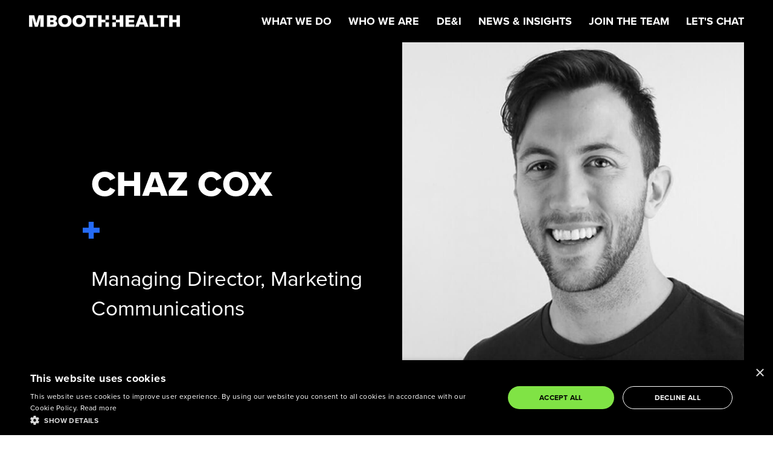

--- FILE ---
content_type: text/html; charset=UTF-8
request_url: https://mboothhealth.com/leadership/chaz-cox/
body_size: 9453
content:
<!doctype html>
<html lang="en-US" >
<head>
	<meta charset="UTF-8" />
	<meta name="viewport" content="width=device-width, initial-scale=1" />
	<link rel="stylesheet" href="https://use.typekit.net/tha6prm.css">
	<script src="https://kit.fontawesome.com/abf3ce71ac.js" crossorigin="anonymous"></script>

	<!-- <link rel="apple-touch-icon" sizes="180x180" href="/wp-content/themes/mbh/assets/favicon/apple-touch-icon.png"> -->
	<!-- <link rel="icon" type="image/png" sizes="32x32" href="/wp-content/themes/mbh/assets/favicon/favicon-32x32.png"> -->
	<!-- <link rel="icon" type="image/png" sizes="16x16" href="/wp-content/themes/mbh/assets/favicon/favicon-16x16.png"> -->
	<link rel="manifest" href="/wp-content/themes/mbh/assets/favicon/site.webmanifest">
	<link rel="mask-icon" href="/wp-content/themes/mbh/assets/favicon/safari-pinned-tab.svg" color="#256bf6">
	<meta name="msapplication-TileColor" content="#256bf6">
	<meta name="theme-color" content="#ffffff">

	<!-- Google Tag Manager -->
	<script>(function(w,d,s,l,i){w[l]=w[l]||[];w[l].push({'gtm.start':new Date().getTime(),event:'gtm.js'});var f=d.getElementsByTagName(s)[0],j=d.createElement(s),dl=l!='dataLayer'?'&l='+l:'';j.async=true;j.src='https://www.googletagmanager.com/gtm.js?id='+i+dl;f.parentNode.insertBefore(j,f);})(window,document,'script','dataLayer','GTM-N3M33VR');</script>
	<!-- End Google Tag Manager -->

	<meta name='robots' content='index, follow, max-image-preview:large, max-snippet:-1, max-video-preview:-1' />
	<style>img:is([sizes="auto" i], [sizes^="auto," i]) { contain-intrinsic-size: 3000px 1500px }</style>
	
	<!-- This site is optimized with the Yoast SEO plugin v24.9 - https://yoast.com/wordpress/plugins/seo/ -->
	<title>Chaz Cox - M Booth Health</title>
	<link rel="canonical" href="https://mboothhealth.com/leadership/chaz-cox/" />
	<meta property="og:locale" content="en_US" />
	<meta property="og:type" content="article" />
	<meta property="og:title" content="Chaz Cox - M Booth Health" />
	<meta property="og:description" content="For over a decade, Chaz has committed his professional life to healthcare marketing and communications, bringing deep expertise across a variety of healthcare communications verticals—including brand, scientific and regulatory communications, advocacy relations, public affairs, patient programming, celebrity engagement, issues and crisis management, and employee experience. Chaz is well regarded by clients for his counsel and&hellip; Continue reading Chaz Cox" />
	<meta property="og:url" content="https://mboothhealth.com/leadership/chaz-cox/" />
	<meta property="og:site_name" content="M Booth Health" />
	<meta property="article:modified_time" content="2022-12-07T22:23:53+00:00" />
	<meta property="og:image" content="https://mboothhealth.com/wp-content/uploads/2022/11/Leadership_ChazCox_BW_1072x1266.jpg" />
	<meta property="og:image:width" content="1072" />
	<meta property="og:image:height" content="1266" />
	<meta property="og:image:type" content="image/jpeg" />
	<meta name="twitter:card" content="summary_large_image" />
	<meta name="twitter:label1" content="Est. reading time" />
	<meta name="twitter:data1" content="2 minutes" />
	<script type="application/ld+json" class="yoast-schema-graph">{"@context":"https://schema.org","@graph":[{"@type":"WebPage","@id":"https://mboothhealth.com/leadership/chaz-cox/","url":"https://mboothhealth.com/leadership/chaz-cox/","name":"Chaz Cox - M Booth Health","isPartOf":{"@id":"https://mboothhealth.com/#website"},"primaryImageOfPage":{"@id":"https://mboothhealth.com/leadership/chaz-cox/#primaryimage"},"image":{"@id":"https://mboothhealth.com/leadership/chaz-cox/#primaryimage"},"thumbnailUrl":"https://mboothhealth.com/wp-content/uploads/2022/11/Leadership_ChazCox_BW_1072x1266.jpg","datePublished":"2022-11-30T16:26:56+00:00","dateModified":"2022-12-07T22:23:53+00:00","breadcrumb":{"@id":"https://mboothhealth.com/leadership/chaz-cox/#breadcrumb"},"inLanguage":"en-US","potentialAction":[{"@type":"ReadAction","target":["https://mboothhealth.com/leadership/chaz-cox/"]}]},{"@type":"ImageObject","inLanguage":"en-US","@id":"https://mboothhealth.com/leadership/chaz-cox/#primaryimage","url":"https://mboothhealth.com/wp-content/uploads/2022/11/Leadership_ChazCox_BW_1072x1266.jpg","contentUrl":"https://mboothhealth.com/wp-content/uploads/2022/11/Leadership_ChazCox_BW_1072x1266.jpg","width":1072,"height":1266},{"@type":"BreadcrumbList","@id":"https://mboothhealth.com/leadership/chaz-cox/#breadcrumb","itemListElement":[{"@type":"ListItem","position":1,"name":"Home","item":"https://mboothhealth.com/"},{"@type":"ListItem","position":2,"name":"Chaz Cox"}]},{"@type":"WebSite","@id":"https://mboothhealth.com/#website","url":"https://mboothhealth.com/","name":"M Booth Health","description":"Integrated Healthcare Communications","potentialAction":[{"@type":"SearchAction","target":{"@type":"EntryPoint","urlTemplate":"https://mboothhealth.com/?s={search_term_string}"},"query-input":{"@type":"PropertyValueSpecification","valueRequired":true,"valueName":"search_term_string"}}],"inLanguage":"en-US"}]}</script>
	<!-- / Yoast SEO plugin. -->


<link rel='dns-prefetch' href='//cdn.jsdelivr.net' />
<link rel='dns-prefetch' href='//cdn.plyr.io' />
<link rel='dns-prefetch' href='//www.googletagmanager.com' />
<link rel="alternate" type="application/rss+xml" title="M Booth Health &raquo; Feed" href="https://mboothhealth.com/feed/" />
<link rel="alternate" type="application/rss+xml" title="M Booth Health &raquo; Comments Feed" href="https://mboothhealth.com/comments/feed/" />
<script>
window._wpemojiSettings = {"baseUrl":"https:\/\/s.w.org\/images\/core\/emoji\/16.0.1\/72x72\/","ext":".png","svgUrl":"https:\/\/s.w.org\/images\/core\/emoji\/16.0.1\/svg\/","svgExt":".svg","source":{"concatemoji":"https:\/\/mboothhealth.com\/wp-includes\/js\/wp-emoji-release.min.js?ver=c906de7b65685ed746dca541a0c77130"}};
/*! This file is auto-generated */
!function(s,n){var o,i,e;function c(e){try{var t={supportTests:e,timestamp:(new Date).valueOf()};sessionStorage.setItem(o,JSON.stringify(t))}catch(e){}}function p(e,t,n){e.clearRect(0,0,e.canvas.width,e.canvas.height),e.fillText(t,0,0);var t=new Uint32Array(e.getImageData(0,0,e.canvas.width,e.canvas.height).data),a=(e.clearRect(0,0,e.canvas.width,e.canvas.height),e.fillText(n,0,0),new Uint32Array(e.getImageData(0,0,e.canvas.width,e.canvas.height).data));return t.every(function(e,t){return e===a[t]})}function u(e,t){e.clearRect(0,0,e.canvas.width,e.canvas.height),e.fillText(t,0,0);for(var n=e.getImageData(16,16,1,1),a=0;a<n.data.length;a++)if(0!==n.data[a])return!1;return!0}function f(e,t,n,a){switch(t){case"flag":return n(e,"\ud83c\udff3\ufe0f\u200d\u26a7\ufe0f","\ud83c\udff3\ufe0f\u200b\u26a7\ufe0f")?!1:!n(e,"\ud83c\udde8\ud83c\uddf6","\ud83c\udde8\u200b\ud83c\uddf6")&&!n(e,"\ud83c\udff4\udb40\udc67\udb40\udc62\udb40\udc65\udb40\udc6e\udb40\udc67\udb40\udc7f","\ud83c\udff4\u200b\udb40\udc67\u200b\udb40\udc62\u200b\udb40\udc65\u200b\udb40\udc6e\u200b\udb40\udc67\u200b\udb40\udc7f");case"emoji":return!a(e,"\ud83e\udedf")}return!1}function g(e,t,n,a){var r="undefined"!=typeof WorkerGlobalScope&&self instanceof WorkerGlobalScope?new OffscreenCanvas(300,150):s.createElement("canvas"),o=r.getContext("2d",{willReadFrequently:!0}),i=(o.textBaseline="top",o.font="600 32px Arial",{});return e.forEach(function(e){i[e]=t(o,e,n,a)}),i}function t(e){var t=s.createElement("script");t.src=e,t.defer=!0,s.head.appendChild(t)}"undefined"!=typeof Promise&&(o="wpEmojiSettingsSupports",i=["flag","emoji"],n.supports={everything:!0,everythingExceptFlag:!0},e=new Promise(function(e){s.addEventListener("DOMContentLoaded",e,{once:!0})}),new Promise(function(t){var n=function(){try{var e=JSON.parse(sessionStorage.getItem(o));if("object"==typeof e&&"number"==typeof e.timestamp&&(new Date).valueOf()<e.timestamp+604800&&"object"==typeof e.supportTests)return e.supportTests}catch(e){}return null}();if(!n){if("undefined"!=typeof Worker&&"undefined"!=typeof OffscreenCanvas&&"undefined"!=typeof URL&&URL.createObjectURL&&"undefined"!=typeof Blob)try{var e="postMessage("+g.toString()+"("+[JSON.stringify(i),f.toString(),p.toString(),u.toString()].join(",")+"));",a=new Blob([e],{type:"text/javascript"}),r=new Worker(URL.createObjectURL(a),{name:"wpTestEmojiSupports"});return void(r.onmessage=function(e){c(n=e.data),r.terminate(),t(n)})}catch(e){}c(n=g(i,f,p,u))}t(n)}).then(function(e){for(var t in e)n.supports[t]=e[t],n.supports.everything=n.supports.everything&&n.supports[t],"flag"!==t&&(n.supports.everythingExceptFlag=n.supports.everythingExceptFlag&&n.supports[t]);n.supports.everythingExceptFlag=n.supports.everythingExceptFlag&&!n.supports.flag,n.DOMReady=!1,n.readyCallback=function(){n.DOMReady=!0}}).then(function(){return e}).then(function(){var e;n.supports.everything||(n.readyCallback(),(e=n.source||{}).concatemoji?t(e.concatemoji):e.wpemoji&&e.twemoji&&(t(e.twemoji),t(e.wpemoji)))}))}((window,document),window._wpemojiSettings);
</script>
<style id='wp-emoji-styles-inline-css'>

	img.wp-smiley, img.emoji {
		display: inline !important;
		border: none !important;
		box-shadow: none !important;
		height: 1em !important;
		width: 1em !important;
		margin: 0 0.07em !important;
		vertical-align: -0.1em !important;
		background: none !important;
		padding: 0 !important;
	}
</style>
<link rel='stylesheet' id='wp-block-library-css' href='https://mboothhealth.com/wp-includes/css/dist/block-library/style.min.css?ver=c906de7b65685ed746dca541a0c77130' media='all' />
<style id='wp-block-library-theme-inline-css'>
.wp-block-audio :where(figcaption){color:#555;font-size:13px;text-align:center}.is-dark-theme .wp-block-audio :where(figcaption){color:#ffffffa6}.wp-block-audio{margin:0 0 1em}.wp-block-code{border:1px solid #ccc;border-radius:4px;font-family:Menlo,Consolas,monaco,monospace;padding:.8em 1em}.wp-block-embed :where(figcaption){color:#555;font-size:13px;text-align:center}.is-dark-theme .wp-block-embed :where(figcaption){color:#ffffffa6}.wp-block-embed{margin:0 0 1em}.blocks-gallery-caption{color:#555;font-size:13px;text-align:center}.is-dark-theme .blocks-gallery-caption{color:#ffffffa6}:root :where(.wp-block-image figcaption){color:#555;font-size:13px;text-align:center}.is-dark-theme :root :where(.wp-block-image figcaption){color:#ffffffa6}.wp-block-image{margin:0 0 1em}.wp-block-pullquote{border-bottom:4px solid;border-top:4px solid;color:currentColor;margin-bottom:1.75em}.wp-block-pullquote cite,.wp-block-pullquote footer,.wp-block-pullquote__citation{color:currentColor;font-size:.8125em;font-style:normal;text-transform:uppercase}.wp-block-quote{border-left:.25em solid;margin:0 0 1.75em;padding-left:1em}.wp-block-quote cite,.wp-block-quote footer{color:currentColor;font-size:.8125em;font-style:normal;position:relative}.wp-block-quote:where(.has-text-align-right){border-left:none;border-right:.25em solid;padding-left:0;padding-right:1em}.wp-block-quote:where(.has-text-align-center){border:none;padding-left:0}.wp-block-quote.is-large,.wp-block-quote.is-style-large,.wp-block-quote:where(.is-style-plain){border:none}.wp-block-search .wp-block-search__label{font-weight:700}.wp-block-search__button{border:1px solid #ccc;padding:.375em .625em}:where(.wp-block-group.has-background){padding:1.25em 2.375em}.wp-block-separator.has-css-opacity{opacity:.4}.wp-block-separator{border:none;border-bottom:2px solid;margin-left:auto;margin-right:auto}.wp-block-separator.has-alpha-channel-opacity{opacity:1}.wp-block-separator:not(.is-style-wide):not(.is-style-dots){width:100px}.wp-block-separator.has-background:not(.is-style-dots){border-bottom:none;height:1px}.wp-block-separator.has-background:not(.is-style-wide):not(.is-style-dots){height:2px}.wp-block-table{margin:0 0 1em}.wp-block-table td,.wp-block-table th{word-break:normal}.wp-block-table :where(figcaption){color:#555;font-size:13px;text-align:center}.is-dark-theme .wp-block-table :where(figcaption){color:#ffffffa6}.wp-block-video :where(figcaption){color:#555;font-size:13px;text-align:center}.is-dark-theme .wp-block-video :where(figcaption){color:#ffffffa6}.wp-block-video{margin:0 0 1em}:root :where(.wp-block-template-part.has-background){margin-bottom:0;margin-top:0;padding:1.25em 2.375em}
</style>
<style id='classic-theme-styles-inline-css'>
/*! This file is auto-generated */
.wp-block-button__link{color:#fff;background-color:#32373c;border-radius:9999px;box-shadow:none;text-decoration:none;padding:calc(.667em + 2px) calc(1.333em + 2px);font-size:1.125em}.wp-block-file__button{background:#32373c;color:#fff;text-decoration:none}
</style>
<link rel='stylesheet' id='contact-form-7-css' href='https://mboothhealth.com/wp-content/plugins/contact-form-7/includes/css/styles.css?ver=6.0.6' media='all' />
<link rel='stylesheet' id='keen-slider-css' href='https://cdn.jsdelivr.net/npm/keen-slider@latest/keen-slider.min.css?ver=c906de7b65685ed746dca541a0c77130' media='all' />
<link rel='stylesheet' id='plyr-css' href='https://cdn.plyr.io/3.7.3/plyr.css?ver=c906de7b65685ed746dca541a0c77130' media='all' />
<link rel='stylesheet' id='style-custom-css' href='https://mboothhealth.com/wp-content/themes/mbh/style-custom.css?ver=c906de7b65685ed746dca541a0c77130' media='all' />
<style id='akismet-widget-style-inline-css'>

			.a-stats {
				--akismet-color-mid-green: #357b49;
				--akismet-color-white: #fff;
				--akismet-color-light-grey: #f6f7f7;

				max-width: 350px;
				width: auto;
			}

			.a-stats * {
				all: unset;
				box-sizing: border-box;
			}

			.a-stats strong {
				font-weight: 600;
			}

			.a-stats a.a-stats__link,
			.a-stats a.a-stats__link:visited,
			.a-stats a.a-stats__link:active {
				background: var(--akismet-color-mid-green);
				border: none;
				box-shadow: none;
				border-radius: 8px;
				color: var(--akismet-color-white);
				cursor: pointer;
				display: block;
				font-family: -apple-system, BlinkMacSystemFont, 'Segoe UI', 'Roboto', 'Oxygen-Sans', 'Ubuntu', 'Cantarell', 'Helvetica Neue', sans-serif;
				font-weight: 500;
				padding: 12px;
				text-align: center;
				text-decoration: none;
				transition: all 0.2s ease;
			}

			/* Extra specificity to deal with TwentyTwentyOne focus style */
			.widget .a-stats a.a-stats__link:focus {
				background: var(--akismet-color-mid-green);
				color: var(--akismet-color-white);
				text-decoration: none;
			}

			.a-stats a.a-stats__link:hover {
				filter: brightness(110%);
				box-shadow: 0 4px 12px rgba(0, 0, 0, 0.06), 0 0 2px rgba(0, 0, 0, 0.16);
			}

			.a-stats .count {
				color: var(--akismet-color-white);
				display: block;
				font-size: 1.5em;
				line-height: 1.4;
				padding: 0 13px;
				white-space: nowrap;
			}
		
</style>

<!-- Google tag (gtag.js) snippet added by Site Kit -->

<!-- Google Analytics snippet added by Site Kit -->
<script src="https://www.googletagmanager.com/gtag/js?id=GT-PJR55G6" id="google_gtagjs-js" async></script>
<script id="google_gtagjs-js-after">
window.dataLayer = window.dataLayer || [];function gtag(){dataLayer.push(arguments);}
gtag("set","linker",{"domains":["mboothhealth.com"]});
gtag("js", new Date());
gtag("set", "developer_id.dZTNiMT", true);
gtag("config", "GT-PJR55G6");
 window._googlesitekit = window._googlesitekit || {}; window._googlesitekit.throttledEvents = []; window._googlesitekit.gtagEvent = (name, data) => { var key = JSON.stringify( { name, data } ); if ( !! window._googlesitekit.throttledEvents[ key ] ) { return; } window._googlesitekit.throttledEvents[ key ] = true; setTimeout( () => { delete window._googlesitekit.throttledEvents[ key ]; }, 5 ); gtag( "event", name, { ...data, event_source: "site-kit" } ); }
</script>

<!-- End Google tag (gtag.js) snippet added by Site Kit -->
<link rel="https://api.w.org/" href="https://mboothhealth.com/wp-json/" /><link rel="alternate" title="JSON" type="application/json" href="https://mboothhealth.com/wp-json/wp/v2/leadership/453" /><link rel="EditURI" type="application/rsd+xml" title="RSD" href="https://mboothhealth.com/xmlrpc.php?rsd" />
<link rel='shortlink' href='https://mboothhealth.com/?p=453' />
<link rel="alternate" title="oEmbed (JSON)" type="application/json+oembed" href="https://mboothhealth.com/wp-json/oembed/1.0/embed?url=https%3A%2F%2Fmboothhealth.com%2Fleadership%2Fchaz-cox%2F" />
<link rel="alternate" title="oEmbed (XML)" type="text/xml+oembed" href="https://mboothhealth.com/wp-json/oembed/1.0/embed?url=https%3A%2F%2Fmboothhealth.com%2Fleadership%2Fchaz-cox%2F&#038;format=xml" />
<meta name="generator" content="Site Kit by Google 1.150.0" />
<!-- Google Tag Manager snippet added by Site Kit -->
<script>
			( function( w, d, s, l, i ) {
				w[l] = w[l] || [];
				w[l].push( {'gtm.start': new Date().getTime(), event: 'gtm.js'} );
				var f = d.getElementsByTagName( s )[0],
					j = d.createElement( s ), dl = l != 'dataLayer' ? '&l=' + l : '';
				j.async = true;
				j.src = 'https://www.googletagmanager.com/gtm.js?id=' + i + dl;
				f.parentNode.insertBefore( j, f );
			} )( window, document, 'script', 'dataLayer', 'GTM-N3M33VR' );
			
</script>

<!-- End Google Tag Manager snippet added by Site Kit -->
<link rel="icon" href="https://mboothhealth.com/wp-content/uploads/2022/11/cropped-MBH-website-favicon-512x512-1-32x32.png" sizes="32x32" />
<link rel="icon" href="https://mboothhealth.com/wp-content/uploads/2022/11/cropped-MBH-website-favicon-512x512-1-192x192.png" sizes="192x192" />
<link rel="apple-touch-icon" href="https://mboothhealth.com/wp-content/uploads/2022/11/cropped-MBH-website-favicon-512x512-1-180x180.png" />
<meta name="msapplication-TileImage" content="https://mboothhealth.com/wp-content/uploads/2022/11/cropped-MBH-website-favicon-512x512-1-270x270.png" />
</head>


<body class="wp-singular leadership-template-default single single-leadership postid-453 wp-embed-responsive wp-theme-mbh accent-blue is-light-theme no-js singular" >

<!-- Google Tag Manager (noscript) -->
<noscript><iframe src="https://www.googletagmanager.com/ns.html?id=GTM-N3M33VR"
height="0" width="0" style="display:none;visibility:hidden"></iframe></noscript>
<!-- End Google Tag Manager (noscript) -->

		<!-- Google Tag Manager (noscript) snippet added by Site Kit -->
		<noscript>
			<iframe src="https://www.googletagmanager.com/ns.html?id=GTM-N3M33VR" height="0" width="0" style="display:none;visibility:hidden"></iframe>
		</noscript>
		<!-- End Google Tag Manager (noscript) snippet added by Site Kit -->
		<div id="page" class="site">
	<a class="skip-link screen-reader-text" href="#content">Skip to content</a>

	
<header class="site-header " role="banner">
	<div class="main-content">
		<div class="row flex-horz-sb">
			<div class="column column-12">
				<div class="logo-wrap flex flex-horz-sb flex-vert-center">
					<a class="flex" href="/">
						<img class="logo" src="https://mboothhealth.com/wp-content/themes/mbh/assets/images/MBoothHealth_Wordmark_White.svg" alt="M Booth Health logo">
					</a>
					<button id="hamburger-menu" class="mobile-burger" aria-label="show navigation menu" aria-expanded="false" tabindex="0">
						<span></span>
					</button>
				</div>
			</div>
			<div class="column column-12">
				<div class="nav-wrap">
					<nav aria-labelledby="hamburger-menu">
						<ul class="flex flex-horz-sb">
							<li class="menu-link ">
								<a href="https://mboothhealth.com/what-we-do" class="link">what we do</a>
							</li>
							<li class="menu-link ">
								<a href="https://mboothhealth.com/who-we-are" class="link">who we are</a>
							</li>
							<li class="menu-link ">
								<a href="https://mboothhealth.com/dei" class="link">de&i</a>
							</li>
							<li class="menu-link ">
								<a href="https://mboothhealth.com/news-insights" class="link">news & insights</a>
							</li>
							<li class="menu-link ">
								<a href="https://mboothhealth.com/join-the-team" class="link">join the team</a>
							</li>
							<li class="menu-link ">
								<a href="https://mboothhealth.com/lets-chat" class="link">let's chat</a>
							</li>
						</ul>
					</nav>
				</div>
			</div>
		</div>
	</div>
</header><!-- site-header -->

	<div id="content" class="site-content">
		<div id="primary" class="content-area">
			<main id="main" class="site-main" role="main">

<div class="page leadership-detail">
	
	<section class="hero hero-leadership content-white">
		<div class="main-content">
			<div class="row">
				<div class="column column-12 m-column-6 l-column-5 l-offset-1">
					<div class="details">
						<h1>Chaz Cox</h1>
						<i class="fak fa-mbh-plus below"></i>
													<p class="h2">Managing Director, Marketing Communications</p>
											</div>
				</div>
				<div class="column column-12 m-column-6">
					<div class="featured">
						<div class="inside">
							<img width="1072" height="1266" src="https://mboothhealth.com/wp-content/uploads/2022/11/Leadership_ChazCox_BW_1072x1266.jpg" class="attachment-full size-full" alt="" decoding="async" fetchpriority="high" srcset="https://mboothhealth.com/wp-content/uploads/2022/11/Leadership_ChazCox_BW_1072x1266.jpg 1072w, https://mboothhealth.com/wp-content/uploads/2022/11/Leadership_ChazCox_BW_1072x1266-254x300.jpg 254w, https://mboothhealth.com/wp-content/uploads/2022/11/Leadership_ChazCox_BW_1072x1266-867x1024.jpg 867w, https://mboothhealth.com/wp-content/uploads/2022/11/Leadership_ChazCox_BW_1072x1266-768x907.jpg 768w" sizes="(max-width: 1072px) 100vw, 1072px" style="width:100%;height:118.1%;max-width:1072px;" />						</div>
					</div>
				</div>
			</div>
		</div>
	</section>

	
	<article>
		<div class="main-content">
			<div class="row">
				<div class="column column-12 m-column-10 m-offset-1 l-column-8 l-offset-2">
					<div class="the-post-content">
						<p>For over a decade, Chaz has committed his professional life to healthcare marketing and communications, bringing deep expertise across a variety of healthcare communications verticals—including brand, scientific and regulatory communications, advocacy relations, public affairs, patient programming, celebrity engagement, issues and crisis management, and employee experience.</p>
<p>Chaz is well regarded by clients for his counsel and partnership as they navigate today’s complex healthcare environment. He has a proven track record in building right-sized, cross-functional teams to deliver best-in-class solutions that consider the ever-changing behaviors and expectations of stakeholders, emerging communications platforms, and political landscape.</p>
<p>With experience working across a diverse set of pharmaceutical and biotech organizations, including AstraZeneca, Novo Nordisk, Merck, Sanofi, Regeneron, Novartis, and Janssen—among others—Chaz has supported significant, paradigm-shifting scientific milestones, and brought numerous products from lab to life. His brand experience is coupled with a passion for building transformational, patient-centric programs that inspire positive change while driving business.</p>
<p>Throughout his career, Chaz has launched and supported various award-winning patient programs, including <em>Living Positive by Design </em>(Merck HIV), <em>I Design </em>(Merck HIV), <em>Ask.Screen.Know. </em>(Novo Nordisk Diabetes), <em>Be Vocal: Speak Up for Mental Health </em>(Sunovion Mental Health), <em>Survivors Have Heart </em>(AstraZeneca CVRM), <em>Unfiltered Kidney Conversations </em>(AstraZeneca CVRM), and <em>Our Hearts are Open </em>(AstraZeneca CVRM COVID Response).</p>
<p>Chaz joins M Booth Health from Edelman, where he served as the US Client Relationship Manager, EVP for the largest Healthcare client in the network. During his tenure and under his leadership, his team drove consistent, double-digit growth year-over-year, with retention rates above industry standard. His people-first approach coupled with a client-centric mindset creates environments where people thrive, while delivering exceptional work.</p>
<p class="p1">Chaz holds a dual BA in Psychology and Communications from the University of Michigan–Ann Arbor.</p>
					</div>
				</div>
			</div>
		</div>
	</article>

	<section class="more-news no-scroll">
		<div class="main-content">
			<div class="row">
				<div class="column column-12 l-column-10 l-offset-1">
					<div class="flex flex-horz-center">
						<a class="button" href="/who-we-are#leadership">meet more of the leadership team</a>
					</div>
				</div>
			</div>
		</div>
	</section>

				<section class="footer-actions no-scroll" id="footer-actions">
			<div class="main-content">
				<div class="row items flex-horz-center">
											<div class="column column-12 m-column-6 l-column-5 xl-column-4">
														<i class="fak fa-mbh-plus"></i>
															<p class="h3">Piqued your interest?</p>
							
															<p> Let’s talk.</p>
							
															<a href="/lets-chat" target="" class="button clear">Contact us</a>
													</div>
											<div class="column column-12 m-column-6 l-column-5 xl-column-4">
														<i class="fak fa-mbh-plus"></i>
															<p class="h3">Ready for your next challenge?</p>
							
															<p>We’re ready to chat.</p>
							
															<a href="/join-the-team" target="" class="button clear">Join the team</a>
													</div>
									</div>
			</div>
		</section>
	
</div>

			</main><!-- #main -->
		</div><!-- #primary -->
	</div><!-- #content -->

	<footer class="site-footer" role="contentinfo">
	<div class="main-content">
		<div class="row flex-horz-sb details">
			<div class="column column-12">
				<div class="socials">
					<p class="h4">follow us:</p>
					<a href="https://www.instagram.com/mboothhealth/" target="_blank">
						<i class="fa-brands fa-instagram"></i>
					</a>
					<a href="https://www.linkedin.com/company/m-booth-health/" target="_blank">
						<i class="fa-brands fa-linkedin-in"></i>
					</a>
				</div>
			</div>
			<div class="column column-12">
				<address>
					<p class="h4">
						666 Third Ave, 7th Floor<br>New York, NY 10017
					</p>
				</address>
			</div>
		</div>

		<div class="row copyright">
			<div class="column column-12">
				<p class="h5">
					A Booth Group Company
					<br>
					&copy; <span class="current-year">2022</span> M Booth Health. Made in NYC. All rights reserved. <a href="https://mbooth.com/privacy-policy/" target="_blank">Privacy Policy</a>
				</p>
				<p class="h5">
					This site is protected by reCAPTCHA and the Google
    				<a href="https://policies.google.com/privacy">Privacy Policy</a> and
 				   <a href="https://policies.google.com/terms">Terms of Service</a> apply.
 				</p>
			</div>
		</div>
	</div>
</footer><!-- site-footer -->

</div><!-- #page -->

<script src="https://cdnjs.cloudflare.com/ajax/libs/gsap/3.11.3/gsap.min.js"></script>
<script src="https://cdnjs.cloudflare.com/ajax/libs/gsap/3.11.3/ScrollTrigger.min.js"></script>
<script src="https://cdnjs.cloudflare.com/ajax/libs/gsap/3.11.3/ScrollToPlugin.min.js"></script>

<script type="speculationrules">
{"prefetch":[{"source":"document","where":{"and":[{"href_matches":"\/*"},{"not":{"href_matches":["\/wp-*.php","\/wp-admin\/*","\/wp-content\/uploads\/*","\/wp-content\/*","\/wp-content\/plugins\/*","\/wp-content\/themes\/mbh\/*","\/*\\?(.+)"]}},{"not":{"selector_matches":"a[rel~=\"nofollow\"]"}},{"not":{"selector_matches":".no-prefetch, .no-prefetch a"}}]},"eagerness":"conservative"}]}
</script>
<script>document.body.classList.remove("no-js");</script>	<script>
	if ( -1 !== navigator.userAgent.indexOf( 'MSIE' ) || -1 !== navigator.appVersion.indexOf( 'Trident/' ) ) {
		document.body.classList.add( 'is-IE' );
	}
	</script>
	<script src="https://mboothhealth.com/wp-includes/js/dist/hooks.min.js?ver=4d63a3d491d11ffd8ac6" id="wp-hooks-js"></script>
<script src="https://mboothhealth.com/wp-includes/js/dist/i18n.min.js?ver=5e580eb46a90c2b997e6" id="wp-i18n-js"></script>
<script id="wp-i18n-js-after">
wp.i18n.setLocaleData( { 'text direction\u0004ltr': [ 'ltr' ] } );
</script>
<script src="https://mboothhealth.com/wp-content/plugins/contact-form-7/includes/swv/js/index.js?ver=6.0.6" id="swv-js"></script>
<script id="contact-form-7-js-before">
var wpcf7 = {
    "api": {
        "root": "https:\/\/mboothhealth.com\/wp-json\/",
        "namespace": "contact-form-7\/v1"
    },
    "cached": 1
};
</script>
<script src="https://mboothhealth.com/wp-content/plugins/contact-form-7/includes/js/index.js?ver=6.0.6" id="contact-form-7-js"></script>
<script src="https://cdn.jsdelivr.net/npm/keen-slider@latest/keen-slider.js" id="keen-slider-js"></script>
<script src="https://cdn.plyr.io/3.7.3/plyr.js" id="plyr-js"></script>
<script type="module" src="https://mboothhealth.com/wp-content/themes/mbh/assets/js/script.js"></script><script src="https://www.google.com/recaptcha/api.js?render=6LcS6ggjAAAAAEcnDqGtgSbzHVx7kC4jApPZ8Qm4&amp;ver=3.0" id="google-recaptcha-js"></script>
<script src="https://mboothhealth.com/wp-includes/js/dist/vendor/wp-polyfill.min.js?ver=3.15.0" id="wp-polyfill-js"></script>
<script id="wpcf7-recaptcha-js-before">
var wpcf7_recaptcha = {
    "sitekey": "6LcS6ggjAAAAAEcnDqGtgSbzHVx7kC4jApPZ8Qm4",
    "actions": {
        "homepage": "homepage",
        "contactform": "contactform"
    }
};
</script>
<script src="https://mboothhealth.com/wp-content/plugins/contact-form-7/modules/recaptcha/index.js?ver=6.0.6" id="wpcf7-recaptcha-js"></script>
<script src="https://mboothhealth.com/wp-content/plugins/google-site-kit/dist/assets/js/googlesitekit-events-provider-contact-form-7-21cf1c445673c649970d.js" id="googlesitekit-events-provider-contact-form-7-js" defer></script>
	<script>
	/(trident|msie)/i.test(navigator.userAgent)&&document.getElementById&&window.addEventListener&&window.addEventListener("hashchange",(function(){var t,e=location.hash.substring(1);/^[A-z0-9_-]+$/.test(e)&&(t=document.getElementById(e))&&(/^(?:a|select|input|button|textarea)$/i.test(t.tagName)||(t.tabIndex=-1),t.focus())}),!1);
	</script>
	
<script>(function(){function c(){var b=a.contentDocument||a.contentWindow.document;if(b){var d=b.createElement('script');d.innerHTML="window.__CF$cv$params={r:'9c638a4f1df78cc1',t:'MTc2OTgwMzA2Ni4wMDAwMDA='};var a=document.createElement('script');a.nonce='';a.src='/cdn-cgi/challenge-platform/scripts/jsd/main.js';document.getElementsByTagName('head')[0].appendChild(a);";b.getElementsByTagName('head')[0].appendChild(d)}}if(document.body){var a=document.createElement('iframe');a.height=1;a.width=1;a.style.position='absolute';a.style.top=0;a.style.left=0;a.style.border='none';a.style.visibility='hidden';document.body.appendChild(a);if('loading'!==document.readyState)c();else if(window.addEventListener)document.addEventListener('DOMContentLoaded',c);else{var e=document.onreadystatechange||function(){};document.onreadystatechange=function(b){e(b);'loading'!==document.readyState&&(document.onreadystatechange=e,c())}}}})();</script></body>
</html>


--- FILE ---
content_type: text/html; charset=utf-8
request_url: https://www.google.com/recaptcha/api2/anchor?ar=1&k=6LcS6ggjAAAAAEcnDqGtgSbzHVx7kC4jApPZ8Qm4&co=aHR0cHM6Ly9tYm9vdGhoZWFsdGguY29tOjQ0Mw..&hl=en&v=N67nZn4AqZkNcbeMu4prBgzg&size=invisible&anchor-ms=20000&execute-ms=30000&cb=7c4fexjurbkq
body_size: 48581
content:
<!DOCTYPE HTML><html dir="ltr" lang="en"><head><meta http-equiv="Content-Type" content="text/html; charset=UTF-8">
<meta http-equiv="X-UA-Compatible" content="IE=edge">
<title>reCAPTCHA</title>
<style type="text/css">
/* cyrillic-ext */
@font-face {
  font-family: 'Roboto';
  font-style: normal;
  font-weight: 400;
  font-stretch: 100%;
  src: url(//fonts.gstatic.com/s/roboto/v48/KFO7CnqEu92Fr1ME7kSn66aGLdTylUAMa3GUBHMdazTgWw.woff2) format('woff2');
  unicode-range: U+0460-052F, U+1C80-1C8A, U+20B4, U+2DE0-2DFF, U+A640-A69F, U+FE2E-FE2F;
}
/* cyrillic */
@font-face {
  font-family: 'Roboto';
  font-style: normal;
  font-weight: 400;
  font-stretch: 100%;
  src: url(//fonts.gstatic.com/s/roboto/v48/KFO7CnqEu92Fr1ME7kSn66aGLdTylUAMa3iUBHMdazTgWw.woff2) format('woff2');
  unicode-range: U+0301, U+0400-045F, U+0490-0491, U+04B0-04B1, U+2116;
}
/* greek-ext */
@font-face {
  font-family: 'Roboto';
  font-style: normal;
  font-weight: 400;
  font-stretch: 100%;
  src: url(//fonts.gstatic.com/s/roboto/v48/KFO7CnqEu92Fr1ME7kSn66aGLdTylUAMa3CUBHMdazTgWw.woff2) format('woff2');
  unicode-range: U+1F00-1FFF;
}
/* greek */
@font-face {
  font-family: 'Roboto';
  font-style: normal;
  font-weight: 400;
  font-stretch: 100%;
  src: url(//fonts.gstatic.com/s/roboto/v48/KFO7CnqEu92Fr1ME7kSn66aGLdTylUAMa3-UBHMdazTgWw.woff2) format('woff2');
  unicode-range: U+0370-0377, U+037A-037F, U+0384-038A, U+038C, U+038E-03A1, U+03A3-03FF;
}
/* math */
@font-face {
  font-family: 'Roboto';
  font-style: normal;
  font-weight: 400;
  font-stretch: 100%;
  src: url(//fonts.gstatic.com/s/roboto/v48/KFO7CnqEu92Fr1ME7kSn66aGLdTylUAMawCUBHMdazTgWw.woff2) format('woff2');
  unicode-range: U+0302-0303, U+0305, U+0307-0308, U+0310, U+0312, U+0315, U+031A, U+0326-0327, U+032C, U+032F-0330, U+0332-0333, U+0338, U+033A, U+0346, U+034D, U+0391-03A1, U+03A3-03A9, U+03B1-03C9, U+03D1, U+03D5-03D6, U+03F0-03F1, U+03F4-03F5, U+2016-2017, U+2034-2038, U+203C, U+2040, U+2043, U+2047, U+2050, U+2057, U+205F, U+2070-2071, U+2074-208E, U+2090-209C, U+20D0-20DC, U+20E1, U+20E5-20EF, U+2100-2112, U+2114-2115, U+2117-2121, U+2123-214F, U+2190, U+2192, U+2194-21AE, U+21B0-21E5, U+21F1-21F2, U+21F4-2211, U+2213-2214, U+2216-22FF, U+2308-230B, U+2310, U+2319, U+231C-2321, U+2336-237A, U+237C, U+2395, U+239B-23B7, U+23D0, U+23DC-23E1, U+2474-2475, U+25AF, U+25B3, U+25B7, U+25BD, U+25C1, U+25CA, U+25CC, U+25FB, U+266D-266F, U+27C0-27FF, U+2900-2AFF, U+2B0E-2B11, U+2B30-2B4C, U+2BFE, U+3030, U+FF5B, U+FF5D, U+1D400-1D7FF, U+1EE00-1EEFF;
}
/* symbols */
@font-face {
  font-family: 'Roboto';
  font-style: normal;
  font-weight: 400;
  font-stretch: 100%;
  src: url(//fonts.gstatic.com/s/roboto/v48/KFO7CnqEu92Fr1ME7kSn66aGLdTylUAMaxKUBHMdazTgWw.woff2) format('woff2');
  unicode-range: U+0001-000C, U+000E-001F, U+007F-009F, U+20DD-20E0, U+20E2-20E4, U+2150-218F, U+2190, U+2192, U+2194-2199, U+21AF, U+21E6-21F0, U+21F3, U+2218-2219, U+2299, U+22C4-22C6, U+2300-243F, U+2440-244A, U+2460-24FF, U+25A0-27BF, U+2800-28FF, U+2921-2922, U+2981, U+29BF, U+29EB, U+2B00-2BFF, U+4DC0-4DFF, U+FFF9-FFFB, U+10140-1018E, U+10190-1019C, U+101A0, U+101D0-101FD, U+102E0-102FB, U+10E60-10E7E, U+1D2C0-1D2D3, U+1D2E0-1D37F, U+1F000-1F0FF, U+1F100-1F1AD, U+1F1E6-1F1FF, U+1F30D-1F30F, U+1F315, U+1F31C, U+1F31E, U+1F320-1F32C, U+1F336, U+1F378, U+1F37D, U+1F382, U+1F393-1F39F, U+1F3A7-1F3A8, U+1F3AC-1F3AF, U+1F3C2, U+1F3C4-1F3C6, U+1F3CA-1F3CE, U+1F3D4-1F3E0, U+1F3ED, U+1F3F1-1F3F3, U+1F3F5-1F3F7, U+1F408, U+1F415, U+1F41F, U+1F426, U+1F43F, U+1F441-1F442, U+1F444, U+1F446-1F449, U+1F44C-1F44E, U+1F453, U+1F46A, U+1F47D, U+1F4A3, U+1F4B0, U+1F4B3, U+1F4B9, U+1F4BB, U+1F4BF, U+1F4C8-1F4CB, U+1F4D6, U+1F4DA, U+1F4DF, U+1F4E3-1F4E6, U+1F4EA-1F4ED, U+1F4F7, U+1F4F9-1F4FB, U+1F4FD-1F4FE, U+1F503, U+1F507-1F50B, U+1F50D, U+1F512-1F513, U+1F53E-1F54A, U+1F54F-1F5FA, U+1F610, U+1F650-1F67F, U+1F687, U+1F68D, U+1F691, U+1F694, U+1F698, U+1F6AD, U+1F6B2, U+1F6B9-1F6BA, U+1F6BC, U+1F6C6-1F6CF, U+1F6D3-1F6D7, U+1F6E0-1F6EA, U+1F6F0-1F6F3, U+1F6F7-1F6FC, U+1F700-1F7FF, U+1F800-1F80B, U+1F810-1F847, U+1F850-1F859, U+1F860-1F887, U+1F890-1F8AD, U+1F8B0-1F8BB, U+1F8C0-1F8C1, U+1F900-1F90B, U+1F93B, U+1F946, U+1F984, U+1F996, U+1F9E9, U+1FA00-1FA6F, U+1FA70-1FA7C, U+1FA80-1FA89, U+1FA8F-1FAC6, U+1FACE-1FADC, U+1FADF-1FAE9, U+1FAF0-1FAF8, U+1FB00-1FBFF;
}
/* vietnamese */
@font-face {
  font-family: 'Roboto';
  font-style: normal;
  font-weight: 400;
  font-stretch: 100%;
  src: url(//fonts.gstatic.com/s/roboto/v48/KFO7CnqEu92Fr1ME7kSn66aGLdTylUAMa3OUBHMdazTgWw.woff2) format('woff2');
  unicode-range: U+0102-0103, U+0110-0111, U+0128-0129, U+0168-0169, U+01A0-01A1, U+01AF-01B0, U+0300-0301, U+0303-0304, U+0308-0309, U+0323, U+0329, U+1EA0-1EF9, U+20AB;
}
/* latin-ext */
@font-face {
  font-family: 'Roboto';
  font-style: normal;
  font-weight: 400;
  font-stretch: 100%;
  src: url(//fonts.gstatic.com/s/roboto/v48/KFO7CnqEu92Fr1ME7kSn66aGLdTylUAMa3KUBHMdazTgWw.woff2) format('woff2');
  unicode-range: U+0100-02BA, U+02BD-02C5, U+02C7-02CC, U+02CE-02D7, U+02DD-02FF, U+0304, U+0308, U+0329, U+1D00-1DBF, U+1E00-1E9F, U+1EF2-1EFF, U+2020, U+20A0-20AB, U+20AD-20C0, U+2113, U+2C60-2C7F, U+A720-A7FF;
}
/* latin */
@font-face {
  font-family: 'Roboto';
  font-style: normal;
  font-weight: 400;
  font-stretch: 100%;
  src: url(//fonts.gstatic.com/s/roboto/v48/KFO7CnqEu92Fr1ME7kSn66aGLdTylUAMa3yUBHMdazQ.woff2) format('woff2');
  unicode-range: U+0000-00FF, U+0131, U+0152-0153, U+02BB-02BC, U+02C6, U+02DA, U+02DC, U+0304, U+0308, U+0329, U+2000-206F, U+20AC, U+2122, U+2191, U+2193, U+2212, U+2215, U+FEFF, U+FFFD;
}
/* cyrillic-ext */
@font-face {
  font-family: 'Roboto';
  font-style: normal;
  font-weight: 500;
  font-stretch: 100%;
  src: url(//fonts.gstatic.com/s/roboto/v48/KFO7CnqEu92Fr1ME7kSn66aGLdTylUAMa3GUBHMdazTgWw.woff2) format('woff2');
  unicode-range: U+0460-052F, U+1C80-1C8A, U+20B4, U+2DE0-2DFF, U+A640-A69F, U+FE2E-FE2F;
}
/* cyrillic */
@font-face {
  font-family: 'Roboto';
  font-style: normal;
  font-weight: 500;
  font-stretch: 100%;
  src: url(//fonts.gstatic.com/s/roboto/v48/KFO7CnqEu92Fr1ME7kSn66aGLdTylUAMa3iUBHMdazTgWw.woff2) format('woff2');
  unicode-range: U+0301, U+0400-045F, U+0490-0491, U+04B0-04B1, U+2116;
}
/* greek-ext */
@font-face {
  font-family: 'Roboto';
  font-style: normal;
  font-weight: 500;
  font-stretch: 100%;
  src: url(//fonts.gstatic.com/s/roboto/v48/KFO7CnqEu92Fr1ME7kSn66aGLdTylUAMa3CUBHMdazTgWw.woff2) format('woff2');
  unicode-range: U+1F00-1FFF;
}
/* greek */
@font-face {
  font-family: 'Roboto';
  font-style: normal;
  font-weight: 500;
  font-stretch: 100%;
  src: url(//fonts.gstatic.com/s/roboto/v48/KFO7CnqEu92Fr1ME7kSn66aGLdTylUAMa3-UBHMdazTgWw.woff2) format('woff2');
  unicode-range: U+0370-0377, U+037A-037F, U+0384-038A, U+038C, U+038E-03A1, U+03A3-03FF;
}
/* math */
@font-face {
  font-family: 'Roboto';
  font-style: normal;
  font-weight: 500;
  font-stretch: 100%;
  src: url(//fonts.gstatic.com/s/roboto/v48/KFO7CnqEu92Fr1ME7kSn66aGLdTylUAMawCUBHMdazTgWw.woff2) format('woff2');
  unicode-range: U+0302-0303, U+0305, U+0307-0308, U+0310, U+0312, U+0315, U+031A, U+0326-0327, U+032C, U+032F-0330, U+0332-0333, U+0338, U+033A, U+0346, U+034D, U+0391-03A1, U+03A3-03A9, U+03B1-03C9, U+03D1, U+03D5-03D6, U+03F0-03F1, U+03F4-03F5, U+2016-2017, U+2034-2038, U+203C, U+2040, U+2043, U+2047, U+2050, U+2057, U+205F, U+2070-2071, U+2074-208E, U+2090-209C, U+20D0-20DC, U+20E1, U+20E5-20EF, U+2100-2112, U+2114-2115, U+2117-2121, U+2123-214F, U+2190, U+2192, U+2194-21AE, U+21B0-21E5, U+21F1-21F2, U+21F4-2211, U+2213-2214, U+2216-22FF, U+2308-230B, U+2310, U+2319, U+231C-2321, U+2336-237A, U+237C, U+2395, U+239B-23B7, U+23D0, U+23DC-23E1, U+2474-2475, U+25AF, U+25B3, U+25B7, U+25BD, U+25C1, U+25CA, U+25CC, U+25FB, U+266D-266F, U+27C0-27FF, U+2900-2AFF, U+2B0E-2B11, U+2B30-2B4C, U+2BFE, U+3030, U+FF5B, U+FF5D, U+1D400-1D7FF, U+1EE00-1EEFF;
}
/* symbols */
@font-face {
  font-family: 'Roboto';
  font-style: normal;
  font-weight: 500;
  font-stretch: 100%;
  src: url(//fonts.gstatic.com/s/roboto/v48/KFO7CnqEu92Fr1ME7kSn66aGLdTylUAMaxKUBHMdazTgWw.woff2) format('woff2');
  unicode-range: U+0001-000C, U+000E-001F, U+007F-009F, U+20DD-20E0, U+20E2-20E4, U+2150-218F, U+2190, U+2192, U+2194-2199, U+21AF, U+21E6-21F0, U+21F3, U+2218-2219, U+2299, U+22C4-22C6, U+2300-243F, U+2440-244A, U+2460-24FF, U+25A0-27BF, U+2800-28FF, U+2921-2922, U+2981, U+29BF, U+29EB, U+2B00-2BFF, U+4DC0-4DFF, U+FFF9-FFFB, U+10140-1018E, U+10190-1019C, U+101A0, U+101D0-101FD, U+102E0-102FB, U+10E60-10E7E, U+1D2C0-1D2D3, U+1D2E0-1D37F, U+1F000-1F0FF, U+1F100-1F1AD, U+1F1E6-1F1FF, U+1F30D-1F30F, U+1F315, U+1F31C, U+1F31E, U+1F320-1F32C, U+1F336, U+1F378, U+1F37D, U+1F382, U+1F393-1F39F, U+1F3A7-1F3A8, U+1F3AC-1F3AF, U+1F3C2, U+1F3C4-1F3C6, U+1F3CA-1F3CE, U+1F3D4-1F3E0, U+1F3ED, U+1F3F1-1F3F3, U+1F3F5-1F3F7, U+1F408, U+1F415, U+1F41F, U+1F426, U+1F43F, U+1F441-1F442, U+1F444, U+1F446-1F449, U+1F44C-1F44E, U+1F453, U+1F46A, U+1F47D, U+1F4A3, U+1F4B0, U+1F4B3, U+1F4B9, U+1F4BB, U+1F4BF, U+1F4C8-1F4CB, U+1F4D6, U+1F4DA, U+1F4DF, U+1F4E3-1F4E6, U+1F4EA-1F4ED, U+1F4F7, U+1F4F9-1F4FB, U+1F4FD-1F4FE, U+1F503, U+1F507-1F50B, U+1F50D, U+1F512-1F513, U+1F53E-1F54A, U+1F54F-1F5FA, U+1F610, U+1F650-1F67F, U+1F687, U+1F68D, U+1F691, U+1F694, U+1F698, U+1F6AD, U+1F6B2, U+1F6B9-1F6BA, U+1F6BC, U+1F6C6-1F6CF, U+1F6D3-1F6D7, U+1F6E0-1F6EA, U+1F6F0-1F6F3, U+1F6F7-1F6FC, U+1F700-1F7FF, U+1F800-1F80B, U+1F810-1F847, U+1F850-1F859, U+1F860-1F887, U+1F890-1F8AD, U+1F8B0-1F8BB, U+1F8C0-1F8C1, U+1F900-1F90B, U+1F93B, U+1F946, U+1F984, U+1F996, U+1F9E9, U+1FA00-1FA6F, U+1FA70-1FA7C, U+1FA80-1FA89, U+1FA8F-1FAC6, U+1FACE-1FADC, U+1FADF-1FAE9, U+1FAF0-1FAF8, U+1FB00-1FBFF;
}
/* vietnamese */
@font-face {
  font-family: 'Roboto';
  font-style: normal;
  font-weight: 500;
  font-stretch: 100%;
  src: url(//fonts.gstatic.com/s/roboto/v48/KFO7CnqEu92Fr1ME7kSn66aGLdTylUAMa3OUBHMdazTgWw.woff2) format('woff2');
  unicode-range: U+0102-0103, U+0110-0111, U+0128-0129, U+0168-0169, U+01A0-01A1, U+01AF-01B0, U+0300-0301, U+0303-0304, U+0308-0309, U+0323, U+0329, U+1EA0-1EF9, U+20AB;
}
/* latin-ext */
@font-face {
  font-family: 'Roboto';
  font-style: normal;
  font-weight: 500;
  font-stretch: 100%;
  src: url(//fonts.gstatic.com/s/roboto/v48/KFO7CnqEu92Fr1ME7kSn66aGLdTylUAMa3KUBHMdazTgWw.woff2) format('woff2');
  unicode-range: U+0100-02BA, U+02BD-02C5, U+02C7-02CC, U+02CE-02D7, U+02DD-02FF, U+0304, U+0308, U+0329, U+1D00-1DBF, U+1E00-1E9F, U+1EF2-1EFF, U+2020, U+20A0-20AB, U+20AD-20C0, U+2113, U+2C60-2C7F, U+A720-A7FF;
}
/* latin */
@font-face {
  font-family: 'Roboto';
  font-style: normal;
  font-weight: 500;
  font-stretch: 100%;
  src: url(//fonts.gstatic.com/s/roboto/v48/KFO7CnqEu92Fr1ME7kSn66aGLdTylUAMa3yUBHMdazQ.woff2) format('woff2');
  unicode-range: U+0000-00FF, U+0131, U+0152-0153, U+02BB-02BC, U+02C6, U+02DA, U+02DC, U+0304, U+0308, U+0329, U+2000-206F, U+20AC, U+2122, U+2191, U+2193, U+2212, U+2215, U+FEFF, U+FFFD;
}
/* cyrillic-ext */
@font-face {
  font-family: 'Roboto';
  font-style: normal;
  font-weight: 900;
  font-stretch: 100%;
  src: url(//fonts.gstatic.com/s/roboto/v48/KFO7CnqEu92Fr1ME7kSn66aGLdTylUAMa3GUBHMdazTgWw.woff2) format('woff2');
  unicode-range: U+0460-052F, U+1C80-1C8A, U+20B4, U+2DE0-2DFF, U+A640-A69F, U+FE2E-FE2F;
}
/* cyrillic */
@font-face {
  font-family: 'Roboto';
  font-style: normal;
  font-weight: 900;
  font-stretch: 100%;
  src: url(//fonts.gstatic.com/s/roboto/v48/KFO7CnqEu92Fr1ME7kSn66aGLdTylUAMa3iUBHMdazTgWw.woff2) format('woff2');
  unicode-range: U+0301, U+0400-045F, U+0490-0491, U+04B0-04B1, U+2116;
}
/* greek-ext */
@font-face {
  font-family: 'Roboto';
  font-style: normal;
  font-weight: 900;
  font-stretch: 100%;
  src: url(//fonts.gstatic.com/s/roboto/v48/KFO7CnqEu92Fr1ME7kSn66aGLdTylUAMa3CUBHMdazTgWw.woff2) format('woff2');
  unicode-range: U+1F00-1FFF;
}
/* greek */
@font-face {
  font-family: 'Roboto';
  font-style: normal;
  font-weight: 900;
  font-stretch: 100%;
  src: url(//fonts.gstatic.com/s/roboto/v48/KFO7CnqEu92Fr1ME7kSn66aGLdTylUAMa3-UBHMdazTgWw.woff2) format('woff2');
  unicode-range: U+0370-0377, U+037A-037F, U+0384-038A, U+038C, U+038E-03A1, U+03A3-03FF;
}
/* math */
@font-face {
  font-family: 'Roboto';
  font-style: normal;
  font-weight: 900;
  font-stretch: 100%;
  src: url(//fonts.gstatic.com/s/roboto/v48/KFO7CnqEu92Fr1ME7kSn66aGLdTylUAMawCUBHMdazTgWw.woff2) format('woff2');
  unicode-range: U+0302-0303, U+0305, U+0307-0308, U+0310, U+0312, U+0315, U+031A, U+0326-0327, U+032C, U+032F-0330, U+0332-0333, U+0338, U+033A, U+0346, U+034D, U+0391-03A1, U+03A3-03A9, U+03B1-03C9, U+03D1, U+03D5-03D6, U+03F0-03F1, U+03F4-03F5, U+2016-2017, U+2034-2038, U+203C, U+2040, U+2043, U+2047, U+2050, U+2057, U+205F, U+2070-2071, U+2074-208E, U+2090-209C, U+20D0-20DC, U+20E1, U+20E5-20EF, U+2100-2112, U+2114-2115, U+2117-2121, U+2123-214F, U+2190, U+2192, U+2194-21AE, U+21B0-21E5, U+21F1-21F2, U+21F4-2211, U+2213-2214, U+2216-22FF, U+2308-230B, U+2310, U+2319, U+231C-2321, U+2336-237A, U+237C, U+2395, U+239B-23B7, U+23D0, U+23DC-23E1, U+2474-2475, U+25AF, U+25B3, U+25B7, U+25BD, U+25C1, U+25CA, U+25CC, U+25FB, U+266D-266F, U+27C0-27FF, U+2900-2AFF, U+2B0E-2B11, U+2B30-2B4C, U+2BFE, U+3030, U+FF5B, U+FF5D, U+1D400-1D7FF, U+1EE00-1EEFF;
}
/* symbols */
@font-face {
  font-family: 'Roboto';
  font-style: normal;
  font-weight: 900;
  font-stretch: 100%;
  src: url(//fonts.gstatic.com/s/roboto/v48/KFO7CnqEu92Fr1ME7kSn66aGLdTylUAMaxKUBHMdazTgWw.woff2) format('woff2');
  unicode-range: U+0001-000C, U+000E-001F, U+007F-009F, U+20DD-20E0, U+20E2-20E4, U+2150-218F, U+2190, U+2192, U+2194-2199, U+21AF, U+21E6-21F0, U+21F3, U+2218-2219, U+2299, U+22C4-22C6, U+2300-243F, U+2440-244A, U+2460-24FF, U+25A0-27BF, U+2800-28FF, U+2921-2922, U+2981, U+29BF, U+29EB, U+2B00-2BFF, U+4DC0-4DFF, U+FFF9-FFFB, U+10140-1018E, U+10190-1019C, U+101A0, U+101D0-101FD, U+102E0-102FB, U+10E60-10E7E, U+1D2C0-1D2D3, U+1D2E0-1D37F, U+1F000-1F0FF, U+1F100-1F1AD, U+1F1E6-1F1FF, U+1F30D-1F30F, U+1F315, U+1F31C, U+1F31E, U+1F320-1F32C, U+1F336, U+1F378, U+1F37D, U+1F382, U+1F393-1F39F, U+1F3A7-1F3A8, U+1F3AC-1F3AF, U+1F3C2, U+1F3C4-1F3C6, U+1F3CA-1F3CE, U+1F3D4-1F3E0, U+1F3ED, U+1F3F1-1F3F3, U+1F3F5-1F3F7, U+1F408, U+1F415, U+1F41F, U+1F426, U+1F43F, U+1F441-1F442, U+1F444, U+1F446-1F449, U+1F44C-1F44E, U+1F453, U+1F46A, U+1F47D, U+1F4A3, U+1F4B0, U+1F4B3, U+1F4B9, U+1F4BB, U+1F4BF, U+1F4C8-1F4CB, U+1F4D6, U+1F4DA, U+1F4DF, U+1F4E3-1F4E6, U+1F4EA-1F4ED, U+1F4F7, U+1F4F9-1F4FB, U+1F4FD-1F4FE, U+1F503, U+1F507-1F50B, U+1F50D, U+1F512-1F513, U+1F53E-1F54A, U+1F54F-1F5FA, U+1F610, U+1F650-1F67F, U+1F687, U+1F68D, U+1F691, U+1F694, U+1F698, U+1F6AD, U+1F6B2, U+1F6B9-1F6BA, U+1F6BC, U+1F6C6-1F6CF, U+1F6D3-1F6D7, U+1F6E0-1F6EA, U+1F6F0-1F6F3, U+1F6F7-1F6FC, U+1F700-1F7FF, U+1F800-1F80B, U+1F810-1F847, U+1F850-1F859, U+1F860-1F887, U+1F890-1F8AD, U+1F8B0-1F8BB, U+1F8C0-1F8C1, U+1F900-1F90B, U+1F93B, U+1F946, U+1F984, U+1F996, U+1F9E9, U+1FA00-1FA6F, U+1FA70-1FA7C, U+1FA80-1FA89, U+1FA8F-1FAC6, U+1FACE-1FADC, U+1FADF-1FAE9, U+1FAF0-1FAF8, U+1FB00-1FBFF;
}
/* vietnamese */
@font-face {
  font-family: 'Roboto';
  font-style: normal;
  font-weight: 900;
  font-stretch: 100%;
  src: url(//fonts.gstatic.com/s/roboto/v48/KFO7CnqEu92Fr1ME7kSn66aGLdTylUAMa3OUBHMdazTgWw.woff2) format('woff2');
  unicode-range: U+0102-0103, U+0110-0111, U+0128-0129, U+0168-0169, U+01A0-01A1, U+01AF-01B0, U+0300-0301, U+0303-0304, U+0308-0309, U+0323, U+0329, U+1EA0-1EF9, U+20AB;
}
/* latin-ext */
@font-face {
  font-family: 'Roboto';
  font-style: normal;
  font-weight: 900;
  font-stretch: 100%;
  src: url(//fonts.gstatic.com/s/roboto/v48/KFO7CnqEu92Fr1ME7kSn66aGLdTylUAMa3KUBHMdazTgWw.woff2) format('woff2');
  unicode-range: U+0100-02BA, U+02BD-02C5, U+02C7-02CC, U+02CE-02D7, U+02DD-02FF, U+0304, U+0308, U+0329, U+1D00-1DBF, U+1E00-1E9F, U+1EF2-1EFF, U+2020, U+20A0-20AB, U+20AD-20C0, U+2113, U+2C60-2C7F, U+A720-A7FF;
}
/* latin */
@font-face {
  font-family: 'Roboto';
  font-style: normal;
  font-weight: 900;
  font-stretch: 100%;
  src: url(//fonts.gstatic.com/s/roboto/v48/KFO7CnqEu92Fr1ME7kSn66aGLdTylUAMa3yUBHMdazQ.woff2) format('woff2');
  unicode-range: U+0000-00FF, U+0131, U+0152-0153, U+02BB-02BC, U+02C6, U+02DA, U+02DC, U+0304, U+0308, U+0329, U+2000-206F, U+20AC, U+2122, U+2191, U+2193, U+2212, U+2215, U+FEFF, U+FFFD;
}

</style>
<link rel="stylesheet" type="text/css" href="https://www.gstatic.com/recaptcha/releases/N67nZn4AqZkNcbeMu4prBgzg/styles__ltr.css">
<script nonce="XPHeZ7-SdnxkygZIvJkY4Q" type="text/javascript">window['__recaptcha_api'] = 'https://www.google.com/recaptcha/api2/';</script>
<script type="text/javascript" src="https://www.gstatic.com/recaptcha/releases/N67nZn4AqZkNcbeMu4prBgzg/recaptcha__en.js" nonce="XPHeZ7-SdnxkygZIvJkY4Q">
      
    </script></head>
<body><div id="rc-anchor-alert" class="rc-anchor-alert"></div>
<input type="hidden" id="recaptcha-token" value="[base64]">
<script type="text/javascript" nonce="XPHeZ7-SdnxkygZIvJkY4Q">
      recaptcha.anchor.Main.init("[\x22ainput\x22,[\x22bgdata\x22,\x22\x22,\[base64]/[base64]/MjU1Ong/[base64]/[base64]/[base64]/[base64]/[base64]/[base64]/[base64]/[base64]/[base64]/[base64]/[base64]/[base64]/[base64]/[base64]/[base64]\\u003d\x22,\[base64]\\u003d\\u003d\x22,\x22wpBNCT4eBMOWwoB4GRXCjw7DtVEZw4V6QzzCqMOXPEDDgcKRYlTCvMKQwpNkLXZPZz8fHRXCv8OAw77CtmDCssOJRsO6wrIkwpcKecOPwo5fwqrChsKILsK/w4pDwolmf8KpHsO6w6wkE8KwO8OzwrVVwq0nZi9+VnEmacKAwrPDhTDCpVk+EWvDiMKBworDhsOhwprDg8KCJyM5w4EMB8OABnnDgcKBw49vw5PCp8OpM8OfwpHCpEIfwqXCp8OWw7d5KCt7wpTDr8KBUxhtf3rDjMOCwp/DjQhxFcKbwq/DqcOBwrbCtcKKABbDq2jDuMONDMO8w4FYb0UDfwXDq3RFwq/Dm0pEbMOjwrHCvcOOXhQlwrIowr3DqzrDqFYHwo8ZesOWMB91w57DilDCng1cc23CtwxhY8K8LMOXwqDDi1McwpZOWcOrw5LDt8KjC8K9w6DDhsKpw7tvw6Etb8KAwr/DtsK9GRlpbcOFcMOIMMOXwqZ4f11BwpkBw70ofikoLyTDjm95AcKJUG8JRWk/w559H8KJw47CrsOqNBcyw5NXKsKBCsOAwr8GUkHCkEk3YcK7QhnDq8OcJcO3wpBVLsKqw53DigU0w68Lw4VYcsKADh7CmsOKJcKjwqHDvcO1wqYkSV/CtE3Dvg0BwoIDw4TCm8K8a0/DvcO3P0DDtMOHSsKuST3Cngplw49FwoHCoiAgKsOsLhcNwosdZMKmwoPDkk3CqXjDrC7Cv8OMwonDg8K6S8OFf3gCw4BCXWZ7QsOdWkvCrsKIGMKzw4A4CTnDnQcfX1DDvcK2w7YuR8KTVSFrw780wpcEwq52w7LCqUzCpcKgAikgZ8OkesOod8KmT1ZZwp/Dj14Bw6IEWATCssOnwqU3VHFvw5cAwqnCksKmB8KaHCETR2PCk8KUYcOlYsOyWmkLJ2TDtcK1R8O/w4TDnhLDlGNRdnTDrjIjc2w+w7XDuSfDhTnDrUXCisObwpXDiMOkF8OEPcOywqxAX39/bMKGw5zCqsKkUMOzC2hkJsO1w7VZw7zDnGJewo7Dk8O+wqQgwr5Ew4fCviXDglzDt2HCh8KhRcKrRApAwrzDnWbDvCsqSkvCogjCtcOswofDrcODT0RywpzDicKXVVPCmsOxw6dLw59ze8K5IcOZNcK2woVqUcOkw7x5w5/DnEtoNixkMcOxw5tKF8OUWzYYNUArdsKVccOzwpQ2w6MowrdvZ8OyBsKeJ8OiWGvCuCNNw4hYw5vCi8KAVxp3dsK/wqAJO0XDpnrCnjjDuzVQMiDCjQ0vW8KCOcKzTVnCiMKnwoHClG3DocOiw51eajpdwo9ow7DCnkZRw6zDo2IVcR3DhsKbIglsw4ZVwogXwpDCqiRGwoPDr8KPJAo2Mzd4w5Aqwq/DkzYuR8OSWgg4w6PCnMOjdcO5PFPCocOTKsK8wpfDlMO0T29wJ3o8w7TCij8xw5fCicObwqrCpcOgKzjCiX1XZFwww6HDsMKFVx1zwoLCjsKID0RDS8KfHD9ow5xWwolnEcOgw5AzwoDCrjPCssOoGcO3IWM4K20PPcOWw7QLTcOLwpA6wr0Tf20/wpXDh25Awp7Dr0nDhMOPNsK/wrNCT8K4OMOVdsOxwpjDqWpRwpbCn8O0w4QZw7XDv8Ouw6PCuHXCnsO/w48UFT/Dk8KNXRM3OcKyw7MNw483KyFowrE9w6NlXzbDoCM/PMK7CsKlYsOawrcvw6I6wqPDnEpdZlLDmkQ/[base64]/Ej1hwqd2BMOMw4HClBnDmG1+KANcw6cWwrHDpsO4w7/Dj8K5wqfDs8OSIsK2wqTDolxDD8KOC8Olwpt9w4jDv8KWf0fDr8O0OQrCtMOVWcOgFwN+w4TCkBzDiHLDnMKfw5vDjcKkbF4nJcOKw447QlBYwrXDtTczVcKUwoXCnMOyGQ/DhRV+WzPDhQLDscO8woTDrAjCqMOFwrTCqSvCimHDqlkgHMOyEGVjL3nDrnxST2tfwq7CvcOMVm5HdSHCp8OBwowuJw4/[base64]/DjwfDlsKYYcKmMMOKw7LDm38Qw6DDg8KbNiMVw7DDsijDuENswoViwoTDgkIuFhPCoBvCvAwYO1TDrSPDtFLCuC/[base64]/wrU1w6jDgxJXw5VObcK8woh/Rzwxw5sgYsOKw5gAGMKnwrvDncOLw5xFwotswotcfX4UKsO5woM9AcKuw5vDvMOVw4xRfcKRDywawq8yQ8K7w6zDlS43w4zDmGMMwpkHwrzDq8KkwobChcKEw4TDrmtAwobChjwKNgLCnMK3w4UQMUIwI2TCiifClFRxwq5cwpfDjGENwpLCqj/DmlXCicKaTATDvUDDqUs4aD/[base64]/DqUbCj0oWfXwWwpZgwr7CvhFBwqfCncOewqLDh8OCwpg2wrYfOsOpwqpTM3ssw7Z6CcObwqdlwognB34Ow7kHfBPCpMOOER1+wq7DlQfDusOBwq/CpcK6wrHDncO8AMKHWsKMwqgKN11nPj/[base64]/DvcODGQ7CvCHDtcOBcinCmhE0wqgKwr/[base64]/DsH59KsOjSsOswqPChjhoHi3Ds8KRAQ/CqjgsD8ODw4zDpsKbYWXCs3vCucKINcO9R0rCrMOCPMODwqTCoSoMwpXDvsOCWsKvPMOPwqjDuncMaybDuzvChStsw40/w5/Cm8K6JMKCPsODwrxKP2VDwq/CrsKEw7/[base64]/wrtawpHDuwzDpFkzw43Cq8OQDsKXLFbDk2tcw6NDwq7DrMKnV0jCiSFhLMOxwo7DsMOXacOGw7bDt1vDvU8Te8K2MAQ3bsONaMOlwqZYw7MLwpjDh8KCw4rCmnQ0w53Csk8lYMK/wqR8J8KzP0opa8KVw4XDgcOGwo7CiXTCp8Otwp7Dm3vDjWvDgifDisKMGkPDiDLCsSvCrS1Hwpgrw5JwwqXCixgVw7/DolkOw73DkyzCoXHCgCLDpMKUw68Pw4bDicOUJw7DvinDmTNsUV3DrsOTwqfCp8OSMsKrw4wRwovDqT4Nw5/CmnVzUsKSw4vCpMKlA8K8wrIdwpjDncOfYcOGwqrCmA7DhMOIHWEdOzEpwp3CsBfCtcOtwrV+w5/[base64]/[base64]/Dp1R2L8OXFSDCgR44w6vDi8OfZMOlw6TCq0bCqcK/[base64]/[base64]/wqYKDB5KB8OYZEwYTSfCqMKCL8KWwobCiMOdw47Dsi4iLcKrw4LDnwwYHMOqw4IYOSzCkkJUQ0cSw53CiMOwwoXDsWTDqyBPA8OFe3AAw5/DtnhTw7HDokHDsVlWwrzClhE4BzzDm2Bjwq3DkH/Dj8KnwoEqfcKvwo0ABwTDv3jDgQVGfcKuw5UgfsOSKBUwHDB4SDDCrm8AEMO3FcORwo0HL08owoMywqrCkWdGIMOiWsKGWwHDjQFAZsOfw7/ClsOGH8OSw7Jdw7/Dri8+DUoqP8O/EXvCs8OEw7oEBcO+wol2JGY6wo/Dr8Oow7/[base64]/CrUUSw5zDhcKMw4rDh8Kywp0Yw4TCusO1woFqGBJKEE0tYRLCnTxKEDReQjISwpQpw4BIVsORw4NLFGHDucOSNcOmwqdfw6E+w6bChcKVWzYJDEHDiw46wp/DnQ4hwobDhsO3bMOgMgbDlMOqf1PDm24sWWDClsKZwrITN8O1wp8fw6UwwrlJw5vCvsKXYsObw6AOw4ImGcOOJsK9wrnDuMO2AzVnw7zCpSgjNGoiRcO0M2JFwrvDmwXCryNNE8ORRMK3fyPChEvDkcOSw6zCg8O8w4M/[base64]/dhZEQ8OHHCDDk8Kkw6YQw7vCpMKewpcdw6sqwqDDpFvDsTvCisKEL8O2DQLChsKPKR/CtsKwM8Ocw6g+w6Z7eXFFw5IsJSPCn8KXw7zDmHZHwoJbUMKSGcKBCcOGw4wOAAsqw7XCl8KNBMKlw47Cr8OAPFZRYMORw7LDrMKNw7fCrMKmEhrDk8OWw7XCjWjDtTPDsy4aXwPDucOOwotaPcK6w6YEMMONRsOXwrM5TV3DmQrCjh3Dhl/[base64]/CkcKWbUJGw77ChnI5w4XCmF3DpMOPwoZKL8KDwoobccOgL0rDiAlpwrN2w5ctw7DCkjrDmsKeJnXDoWnDnD7DnHTCsQRmw6EicVvDvGTCqkknEMKgw5HDvMKqCw7DhEthw7TDi8OFwptcKGvCrMKrXcOTB8OtwqptMxHCtcOyZR/DqsO0HlVYVcO8w5XCmBPCrMKNw5TDhxfCpTI7w7zCg8K6T8OHw7zCncKGw5nCjV/DkSI/IsOQOXrCjHzDtTwCIMK7CzIPw5dCExN7I8OAw4/[base64]/HMKCUGXCr8KsKk5TwrJVwp/Ck2/[base64]/ChDPCtMK7aCXDiTzDpVZAw4vDvRQNwoFtw7/DkWzCsnBlVVTCrW8Aw5XDi2rDvcO4bmHDoTV/wrV8MXHCnsKqwq9qw5vCuVQlBBoPwpgzUMOVInPCq8Ouw4E2bsOCJ8K3w5MIwplYwrpLw5HChsKYWwjCjx/Cm8OORsKDw70zw6fClMOHw5/DghPCl3rDqSY8GcKMwrZrwoxNw6VkUsO7V8Oewr3Dh8OcZjHCsgLDt8K8w7HDtXDDq8KUw59Tw69Ew7oMwqVlW8Okd1PCoMOIY0l3KsKww6lCQl4/w4JxwrfDr24fZsOdwrUWw7h8KMOsdsKIwonDvsKhZ2fDpT3CnlzDgMOfLMKsw4EsKTnCoDjCoMOTw5zChsKuw7/CrF7CqcOWwrvDocOmwoTClcOWNMKnfx8lFzHCgcOcw4DDvz4fXzR+AMOZBTQWwrXDvx7Dq8OYwqDDg8K/w73DrR3Dg1xTw5nCgUXDkUE8wrfCisObZ8K/w6TDu8OQw4Iowqd6w7LClWciwpRvw6sJJsKqwpLDkcK/FMKgwrLDkA/ChcKgw4jCjcK9UCnCq8OPw5pHw718w496w6hZw5vDvkzClsKjw5vDm8KrwprCgsOmwq9fw7rDjDvDiFggwr/DkyrCqsO0DC1RdDLCo0TCtHpRH1lBwp/Cq8KdwqXCqcKcMsO8Wxkbw5t3w5p2w5/Dm8K9w7dsP8OGdAobMsO+w6Iow5MyYQEqw7I3UMOzw7w9wr/CpMKCw407wqDDhsK6YMKcKMOtGMKVw5PDmMKLwpslRE8mdUdEGcKCw7/CpsKlwrDCrcKow51QwplKMTMDYxfCtyR3w7YRE8O0wqzCpirDnsK/[base64]/woUZw51jU8OQw4PDm2McwrjDtl7DiyJKGUA7w7ose8KtGsKIw5ACw6x2OsK/w6jCtWzCjjXCi8O0w4DCuMK5VQXDl3DCnyFzw7IVw4dbaDckwq3CusKFDVlNVsOvw4JKMFsGwpRGHi3ChldZR8O/wo4uwqIFAsOjd8OsYDYbw63Ctw1/[base64]/w6TDuiLDk1/[base64]/[base64]/DicKOw4zDrXvDuzsywrjDlAPCqAMAZQBuVlYgwpN+YcOawrgnwqY5w4PDp03CsSxBGhdIw6nCoMOtOwsawozDl8KHw6LCg8KZERDCkcOFFlbCrinDvl/DtMOkw6zCnSNpwpBkeTttM8OBCVDDi30GUXXDgsKKw5LDscK9f2TDs8OSw4w3CcKUw6TDg8OIw4zChcKSfsObwrlVw50TwpTCssKGwq7DvcOHwoPDt8OTwqXCnxg9Bz7CiMKLTsKtKBRxwoBiw6LCksKbw4jDoQrCsMKlwp/DsTlECGcvKA/CpnfDv8KAwp15woQGFMKqwqHCmMO4w6t8w7pTw64awrFcwohoF8OiLMO1DsO2dcKzw4NxPMKXTcOzwonCkSzCnsO1PHfCscOCw7JLwqBicGdTdynDqmlvwoTCvcOqVX0pwpTCjhLCrTs1QcOWVhp/PyJBJMKCQ2VcIcOjd8OVe0LDocOZNHnDnsO1w4lxVUXDoMK6wojCmxTDjFrDump1w5jCosKxcsObacK/[base64]/w7vDsREUwojClj/Ds8OFDF1ew7ZbIsKTw69eLMOuWMKsHMKDwr/CvsKBwp1UPsKCw58jCiPCuQkhHm/DlClJa8KBJcOwEjYwwpJ3wo3DrcO5b8Kzw5PDtcOgRMOrbcOcW8KgwqvDtHbDoQQtFAlmwr/[base64]/WsO0QjvCnhXCv2zCgwzCnxbCjDlLV8OiN8OEw4UbATARA8KmwpTCuDcpc8Opw6VmIcKnM8OHwr4TwqAFwoQtw4DDj2DCpMO6eMKgOcOaPxHDn8KFwrtzAkDDu1p3w4gOw67DgmggwrY4RW5hbUTDlBcUAcKvNMKVw4BPYMOUw5fCpcOAwoUJPFjCnMOPw5/CiMK9BMKuCR89A0t8w7ciwr0ZwrhMwpTCi0LCqcOOw61xwqFiAsKOLFjDqmp3wrDCvcKhwojDlDfCtWMySMOscMKuLMOOacK/JRLCogkkZC48ezvDiQkEw5HCicK1WcKRw4wiXMKcEMKbBcK/UHZqHCIeFHXDtn8iwqEzw4/DgkQwX8Kmw4/[base64]/Cg8K4w5ALPBbDtD5AwokyFcKbUcOmw4/CjAdWUCLDjz3DkTMkw48Lw4/Djnh2Tm1wH8Kqw65TwpNFwqwUw6HCoz3Cow3CsMKVwrvCqEwuacK3wrfCikp+QsOuw6jDlsK7w43CsE3Cl0V9VsOFUsO0HsOQw53CjMKbH1orwrHCqsOuJWATNMOCezfCnzsRwpxdAllCZcKyYF/[base64]/DhsKcFXbDrmrDucKqFcKJVsO1w7EVRsO8JsKJVWDDv211IsOKwrXCk3Y+w7PDkcOsMsKoCcKKMmF9w7Avw7hdw5BYKC0GJlfCkxDDj8OzHHA6w7rCncOFwoLCow5zw6A5w5TDrj/DtxIvwp7CvsOhNMO9NsKJw5R1FcKVwpQTwoXCgMKDQCNAXMOaLMK2w43DtHAWw78rwpLCn2DDh3dJdsKzw5o3wp89XWHDu8OlDGnDtGFLS8KCCiLDu3LCrSXDvAVWZsKFJsK0w7PDhcK7w5/CvcKfSMKYw4/DjEPDlDrClyp7w6Jew45mwoxHAMKPw4PDssO+B8KQwovCqTPDqMKGWMOAwozCjMObw4bCiMK4wr9Iw5QIwoBlSAjDgwvDolggfcKyD8KpT8Kgwr7Dmiomw55IfRjCoRwBw4U8JR3CgsKlw5/[base64]/Ds3VAw7PDn8KFwo4RBsObd0DCnMKnR2DDrEhqV8OQA8KewozDn8KeYMKHKMOYDWVyworClcKLw4PDqsKMeRbCusO5w4kvFsKUw7bDisKqw7F+LyHCoMK+DQgbdwXDh8OCw5DCk8KLe0gKVMOtFcKbwpFewqsnUkfDrMOjwosAwr/ChUfDiz7DgMKPccOtZxEsXcOGwpwmw6/[base64]/[base64]/ScKIPWU5U1HCpsO9woHDsHzCgWc9w7nCnxvCocOOw5vDqcOAPsOkw6rDkMKhUlE8J8KLw7jDuVp8w4zDo1/Dq8OlK17Dm1xOWVEbw4XCuwjCicK4wprCiGNxwokXw6N2wqkfdU/DkizDrMKRw4DDhsKCQMKjYGVmYxXDucKTABHDmFsWwp7CpX5Kw7Y4GFlDYwlTwqLCisKNOxcMwpXCi1tuw5YPwpPCisKBJjTDv8Kyw4DClWLDsEYGw43DlsOAE8Kpw4zDjsO2w5AMw4FbdsO8VsOdA8Ozw5jCr8O2w7/CmnvCjxjCr8OQQsOjw4zCpMKnDMOmwq4LQyfClTfDrmVLwpnCggs4wrbDisOObsOwPcOLKg3DjGzCtsOBM8ObwpNbw5bCrcKZwqbDsBUqNMKdD3rCr2XCixrCrjLDoG0Jwq4TB8KZw5bDhcOiwqBqdk/Cj11aBQbDi8O5IsKteCplw7gJU8K7L8ONwpbCi8KpCw3DvcKiwojDqyFYwr/CvcKdM8ODT8KdET7CscKvZsOcbhMiw6UVwpDCtMO6O8OYBcOpwoLCrQvCgFRAw5rDpRrDuQF4wpPCqixKw6VIfD8Zw7Qvw5NPHG/DgBTCn8KFwrLDp3zCtMKHbMObNk13MMKyMcOGwpjDin3Ch8OJAcKpNxnCvMK1wpvDi8KWAgnDk8OFecKVwp5NwqnDtcOzw4XCoMObESfCg17Dj8KVw7Mfwp/[base64]/w6QkbMOXwrROcinDhMOEaXwhwoXDhsKnw43Ck8OmwqrDiAjDrhrChwzDlEzDiMOpeEjCrygrIMKHwoNvw77DiRjDnsOQEiHCpFrDp8OpeMOoNMKYwqbCsGk5w6sUwroyK8Kowrp7wrHDtWvDqcK5PyjCsyEKa8OLNFjDow0YNlNcAcKZw6nCpMO7w7NWMX/CvsOsTiFmw5gyMETDo17ChcKPQMKRXsONXMKgw7rChTrCr2HDpcKPw6Blw7pREsKGwozCoinDg07DiHXDpH7DiSrDg1/Dmj40YVjDvwU4agkDIsKvfGrDusOUwrjCv8KDwp5Xw7hrw5vDhXTCrG5da8KQGjUwdwLChsO7UR3DpsKKwqjDozBfAFvCksK/woxCd8KDwq8GwqEJK8Oib0kUPsObw5U1QGNBwqwya8OlwpYqwoxjAsO6axjDtcO9w7oFw4XDisKXDsOtwqsVUMKsbATDnHLCmBvCp2JewpENYhINMznDshwxN8O0wocfw7/CusOHw6jCqFgCHcOaR8OmeWZXI8OWw6o3woHCqDR1wpA9wopEwpnCuBJWKSZlHsKMwoTDtx/[base64]/wq7DpTkdWmnDq8OLesK6wpXDvMKJPsKkZcKWJErDrMOow77DlR1SwrbDhcKLL8Osw5E4KsOew7HCnH9pPWJOwrcxHT3DkxE6wqHCvsO5wpY/woPDpsOlwr/CjcK2AkbCi2/CvCHDicK/w7taSMKJfcKjw7ljHE/CoU/CiFQOwpJjAybCu8Ksw6nDjzAQXitEwqpLwoNFwol+GCrDn17Dt3diwqlcw4Urw5FZw7jDnGnDgsKAwpbDkcKOThwSw5LDhg7Dk8KDwpPCgTjDpWFySkBsw5PDsw3Dly9YCsOUV8O/w6ceasOSw5TCmsOuPMOYAA58Ky4iSMKucMKXwrdwLkPCt8OvwpUtEzkDw4EzYh3Cj3LDtVw7w5DChsK7HDbCuxksU8OkMsOQw4HDpxQCw4VHw6/CpjdDBMOcwqHCj8KMwpHDisO/wptxIMK9wq9GwqzDgwYnBFsvO8Kkwq/DhsOwwpnCtMOJPVMQXU4cVcK4wpRUw7N5wqbDsMKIw5/Cqk5ww61lwoXDqsKew4vClsKZARMiwpMLFRhiwqrDtBpFwpJWwoLCgsK8wr9LJkY4d8Omw5J6wp4laDJXc8KHw5s/Wn1iTRfChVbDrQcow5DCmRrDosOvPn9gfsOpwr7CgHjDpgJgNUfDrcOKw4k+woV4A8Kkw6PDpsKPwoHDtcOmwpXDusKBDsO4woXCnRXCgcKPwpsrfsKxKXFwwqfCisOfw77CqCfCmUl+w7vCp1E+w5x+w5nDgMOTFw/DhcOmw49ewp3Co0UYRVDCukXDqMKhw5/Cq8K6UsKaw7xpBsOsw7PCjsOubkzDiBfClUJNwpnDsynCocK9JhVcdgXCtsKBTcOjR1vCrCLCjsOHwqUnwp3CsyXDiGBfw7/DgFzDoy7DmMOUDcKKwqDDjQQNBGfCmXAHO8KQa8OaeQEwL0zDlHYwRHDCjD8Fw5p+worCp8OoNcKpwp/CgcOGwo/[base64]/Cm8KGfsKSwr4UwrrCjsKcYMOrQsKgwrdhehTCtxx3IsKFXsOAQsKKwpwWJkPCo8O9UcKRwojDvMO9wrkAKwNXw6bCj8KdDMOhwpcJRWXDsEbCocKDRMOsLFcWw4HDhcKjw70yb8ODwpheFcOFw5JRDMKow5t/e8K0SRACwpVqw4XCv8KMwqLCvMKWVsOGw4PCpXRew53Cq03Cu8KYVcK+K8KHwr8ID8O6KsOaw7QIasOMw73CpsO/QRkFw5AmUsOOwoRtwo5Kw7bDiTbCp1zCn8KAwqHCgsKBwr7ChALCtMOKw7HCi8OpeMOhVmgHeRFCHGPDp3oNw6TCp0LChsOIRwEUfcKCXhLCpTzCmX/DisKBN8KYLgPDrcKpOSPCv8OCOMOzWljCkXTDjy7Dih1MXMK3w7Z6w4vCvsKVw6DCgVnCiW5xDiBxOEh4CMK2JzJUw6PDksKTIw8eCsO2Ezxow7TDq8KSwpVrwpfDkGTDnX/[base64]/DmxjDjSvDgW9cWWDClMOyw7nDs8OZCTXDsHjDhEjDvyXDjsKrSMKZV8O7wq5hGMKyw5V+cMKrw7Y/[base64]/DmSLDu8O3E8KFd8Oyw5QxIsO0ScKWwoAzw77CmsO8w7bCtRTDqsOnS8O3cTBMR0HDvsOPQcKQw6LDl8Ouwr53w7DDojU6AlTCuikSZlEOOQg6w7A+NsO4wpZvCDPCjgrDtsO+wpJVwrd/OMKLEHbDow8cLcKbViZ1w67CgcOPb8KzeXVFw5FqTF/ClsOMfizDuShqwpDDvcKdw7QIw7bDrsK+dsObQF7Dj2vCs8OWw5fCgmZYwqjCj8OXwoXDpjA5wqd6w5gyWsOkP8K1wqTDpVVJw5gdwqzDqyUBwoDDkcOOez/DucOaA8KaCyA4CnnCtxNCwpLDvsOOVMO6w6LCqsKOCiQow4NbwqE0ccO8H8KMIi4IB8OYTWccw7QhK8OUw6jCvVImVsKtQsOjK8KDw748wowkwq3DrMK3w4PCgAUnQXfCk8Kaw4U0w5EoGzvDuEXDrsObLCvDvsKVwr/DvsK5w6zDhQ4UeEcWw49/[base64]/[base64]/K3zCm8O4wpLCsMOUecKFfsKoO3tqw7ZGwqwpDcOvw43CknDDpn0EKcOLf8OgwpvCmMKIw5nDu8Oqwr/Cm8KNVsOQIEQJbcKwaEPDi8OJw7ssRTM1Jm/[base64]/DuVvCmcKqBmJ1wq8vw4LCgSXCtMO3w6gNwoltfsOhwozDscKlwqfCvAwTwobDq8OBHSMVwo/[base64]/bsKAw5PCjMKsw4fDlsOZw5/ChRfDsW3CjMKCw6jCusKZw7PDgg3Di8KjBsKYWXrDksOswpzDssOaw7fCvMOZwrQ6bsKSwrNhbAsowrIwwqIaO8K7worDqh/DgsK6w5LCicOiL1pCwrcawpfCisKBwptsGcKeFXLDlcOZwoXDt8OkwpzCmn7DvyjCtMKDw4TCtcOIw5gCwq9TY8OiwqdTwqRqacOhw6EebsKcw6VHSsKQw7Zrw7pFwpLClF/DkknCjnfCiMK8EsKGw6gLwrnCrMOkVMOgKgFUDcKRfE1Hb8O5YsKwUsOLa8OEwrzDqGzCh8KKw7HCrhfDiz53dTvDkAsXw45pw6g/wrLCjxnDoCXDgcKIDcOEwqpVwobDnsKWw5PDrGx3M8KqJ8Kswq3Co8OnA0JYI0XDklVKw47DqUVvw77CvFHCk1RfwoM6C0TCncOJwpszw57CtEhmLMOfAcKSLcKdcAcEE8KAWMO/w6d1cAfDiUHCtcKLWnJDGxpIwpgEEcKiw7pvw67CnG5Zw4DDvwHDhMOMw6XDjwPDqhPDrQVRwqnDrC4KasOMBFjCq2HDqsKYw75mJTFpwpY0KcOjL8KIG31WaAXClSTCgsKUJMK4JsOqW3fDl8OoYsOYdGjCviPCpsK5OcO/[base64]/CucKmY8O9wq14VcOVw5rCvR42GsKAwrssw7sawq/[base64]/woB8GHsmw7fCgcOuwpBJQ3HDoMK1w5fCo1Y5w5DDucOdZQ/DkMO/FmnChMOHEGXCq1s/w6XCuXvCnTZ0w7FEO8O4EUwkwpDCmMKgwpPDr8K6wrTDl1hgGsKuw6jCrcKzG0taw5jDhEZnwpnDgG1swoLDksOXCnHCnmTDlcOGfF5pw4LCo8Odw4AGwr/Cp8O+woxbw6XClsKiD11vbx0NBcKkw6jCtGIzw6cvMFTDrcOBa8O9DcOxbyxBwqLDvTZ0wqPCiQ/[base64]/DucKicU7Cr8K2wo8gw67CpgrCvWXCvFDCjVzCmsOaUcKvUsOLMsOWB8KwHlMUw6sywqdJbcO/JcOOJiJ/wpTCs8Kswq/Dsgpsw5oGw47Co8KHwrU3U8OCw4fCvxXDjUbDgsOuw5ptUMK6wosJw67DhMKswpPCp1bCgRwFN8O8wptmWsKkTcKhDBtzWlRXw4DDs8KMbUYvccK+w6Inw6wSw7cUEBRDZAkuAMOTT8KWwp7Cj8KbwpXCqnXDs8O0GsK/GsK0HsKww5XDnMKSw77CnzvClCEuMGJyWHvDisOYXcOXaMKMAsKcw5I7GE53eErCvTjChVdiwoLDv1hKecKMwpnDq8KQwoZjw7lQwoHDicK/w6DCgMOrH8KZw43DnMO2wpACLBTCjcK3wrfCg8OgMGrDlcOSwp3Dg8KKKFPDpUMiw7RiJMO9w6PDunhFw6N8V8OjaCYSQm5/wpHDm0JzDsOJc8OACkUWaE53H8OXw6jCoMKff8KLKTZJHn/Con4vQTPCo8KxwqTCi2XDuFLDmsOVworCqwnDozLCp8OXCcKaB8KYworCg8O3OsOURsKaw5vCuwfCmUXCk3cdw5fCmcO2GSJjwoDDthhbw4Uww4ZswodWUkIbwpVRwpxUUCUVakXCn3PDicODXgFHwp0DTFjCtFMSesKlRMObwq/Clj3CjsKLwq3CnMKjb8OoW2XCqil5w6vDkU/DuMOBw54UwovDvcKLPwTDqDk4wpbDiQ5HeFfDjsK/woYkw63DnQB4DsKyw4hKwpHDt8KMw6vDiX8gwo3Cg8K5wqRdwpZ3LsOGw43CiMKKPMO3FMKSwqzCgcOmw7Edw7TCmcKEw7dcYMKyI8OREcOdwrDCq1zCm8ONCBjDjU3ClgoOwqTCsMKpF8O1wqltwp44ElIOwpw1LsKDw5A/EEULwq8DwpfDlkzCusKxD1o3woTCojAyfMO3wqLDtMOcwonCl37DrMKXQTZLwqzDqkB6NsOSwpgdwpPCpcOMwr5kw6c2w4DCn2xrMTPDjMOTXS1aw4PDucKAehgjwoDDtjHDkxscPU3Ct0w6ZDbChW3DmwlQQTbCi8ODw4PCnwnChFdTDcOWwoFnA8KBwqhxw7/CuMObby1SwqDCsWPChh/[base64]/DhsKpw55WwpDDrcKBwpfDo33Dn8OGw7vCnDbDncKzwrDDvcONOX7DrsK1DMO1wo4xdsOuAsOZTsK/P0EuwrA9VMOqTm7DmXDDn1bCo8OTThXCqk/CrcOAwq3Dh3jCg8Oswq4TOXYHwqd2w59EwrjCmMKfTcKUKcKbKiXCtsKzE8ODTA5/[base64]/LVlOw5bDm1sPw4AEcm/[base64]/CrcKUwprDvnpmw6XDk8O2AiBfBMK/J2fDnjfClHvCtsKmb8Osw6rDvcOGCV3DusKnw6w4JsKow5LDjwHCqMO3F2bDkTTCoifCrTLDl8OYw54NwrXCnCfDhFI9wp5cw4BSKMOaYcOcwqpawp5cwonCi03DuWc1w4/[base64]/wqkawqd+w6rCkxVnE8KcfMOdwohbw48bW8O6Sw0MHSLCty3DpMONwpvDrnxBwozCgHzDncKCD3HClMK+BMOPw4sFIQHCvHQlHVDDrsKvZ8OVw5ABwoAPJTVBwozCpMK/O8OZwpxZwovCrcOlTcOgVgEnwqI7XcKowpHChBzCjsOScsKZVSPCoyQqK8OQwpsbw4XDncOiCVdDDEJ/w6dLwqwnS8KTwpsTwo3Dr0ZZwpjCiAtlwpfCoBxbVsO4w5XDlMKsw7rDixxQI2jCvsOEXShXIcKKATfDiEbCssO/KXLDqQFCelbDhmfCksKAwoPDtcO7AlDCjR5GwobDmyU4wqLDo8Ktwop6w7/[base64]/DlgzDh3M9woLChzclwrbDoTbDlMOtwohsw4DDlMO4w6ZEwoYowot9w7ErB8K3CcKcEBPDscK0HUgJY8KNw6cvw6HDqWLCqRJUw7HCo8ORwppFHsOjC2TDsMO/GcOSWiLCgAfDusKIUTMwAiTDosKEQxDCncOywpzDsDTCohXDqsKVwptECh09BMOrbFBEw7M+w75hesK3w6NqeFPDscO6w6nDmsKyeMOdwodheDzCj07CkcKAScOow7DDt8OwwqXCnsOOwqXCtnBFwqgEdE/CnhwUUGnDkzbCksKcw5jDs0EiwppUw5cvwrYSYcKLZMONMzDDi8Kqw4tLBxpmWsKeMSYhHMKYwoZCQcOIC8OjZ8KAUAvDpnBSbcOIw4thwrnCicKWwqPDvMOQRH4nw7VfAcOEw6bDhsKREcOZBsKiw544w6VbwpzCp0LCg8KmTkUcbyLDl3bCkW45RFB/VFPCnRTDhnDDn8KGeiI5LcKfwoPDiQnDnQDDhsKKw7TCk8OuwpVVw79cByXDpljCiQbDkzDDii/Cj8OXEsKWd8K7woHDiEk4EWfChcKKwpZIw4ljJgHCqxQTEyh2wpx6NzcYw7E8w6TCk8OfwplHOMK4wqpDFGBoe1rDtMK6HcOnYcOOYAh4wqhpCcKScWlYwpZIw4gDw7HDpsOawoZwXwDDvMKXw4XDlgN8S11aSsKQMn/DnsObwqp1R8KlRWwGEsOIcsOBwowxGkdtVsOPWWnDsxjDm8KPw4PCiMO/[base64]/DklXCg8KrbsOTdcO4TFnDgcORdwjDp3FLeAXDucKYHsOLwpkBEmkhDMOlN8KtwpYvZcKfw7PDuGYxWC/CjwZJwoodwqHDiXTDrjBWw4grwpvDh1rCuMO8QcKEwqPDlSxowpLCrWBgXMO+QXpjwq5Ow5IAwoNXwr0tNsO3AMOWCcOqY8OKI8O8wrXDtkzDoQjChcKAwqDDp8KLWVzDpihZwonCiMOcwpnCo8KlLGZuwoxYwqfDgQUiGsKfw7fCiAkwwplSw7QvVMO2wr/DikgLTFdvLMKePcOKwoEUO8KjfVjDjcOTOMO/VcOnwp8UUMOEP8Kqw5hnQATCrwnDrx0iw6VtXRDDg8KCe8KCwqoXVcKSesKaOETCncOJSMKXw5HCrsKPHxhrwpVSw7TDsVhtwr7DnEFIwr/[base64]/CssO/[base64]/Dt8OLbGLCvVICEV/Dq01ScRg2UcOtw6EETcK2GMKuacOWw5stFMKdwqQJbcOFK8KBfkN8w4zCqMKFU8O6TWAmQcOxOMO6wozCpDEHcAxKw610wo7CqcKWw7EhH8OyGsOFw5wBw5/ClMOLw4NwcsO3IMOBHWvDvMKTw6tew5ZTKHpTVsK+woYYwoU2woQvS8OywpEswrIYFMOnK8O5w6cowrDCsFXCrMKVw5TDrMKyEhEMeMOybmjChcK0wqZ2wpzCscOyUsKVwrbCtcOrwo1jXMKDw6Z6RCHDvWgZOMKfw5PDpMKvw7dmQXPDjA3DlMOOcUvDkxJ/R8KKOz3DvcOaXcO2A8O2w6xmEcOvw4PChMOcwpnDigZuKC/DjRwRw7xDw6MfTcKUw6bDtMKYw7hjw5rCiwYDw4HCsMKiwrXDrTI9wotcwrx+F8Kmw6/CnX/CinvCp8OrW8Kew4LDl8O8LcO/wo/[base64]/ChMKgw5zClxDCpMKzwpfCr8OUT8OvejxzV8KOHyUAwopcwoDDthZJwr1Lw5cBTAfCosKqwrpCFcKUwp7CnH1SNcOXw6LDgXXCrQwpw7MhwrMTSMKnWGEvwqPDuMOWD14Uw7NYw5jDhTZlw6HChS0VK1fDrikdQcK0w73DvHc/O8OeWmYfOcO9GxQKw4TCrcK/DzvDhMO4wr7DmxYqwrfDgcO1w6ZRwqnCpMOWFcKKTStWwqrDqDjDvHtpwqTCsx1ywrfDnMKZd2cWGMK3PQ0VKnDDqMKyIsKmw6jDvcKmf08SwqlbLMK2CMOaEsOHJsOKN8OBw7/DvcOSViTClTdkwp/Cr8K8M8Oaw4h+w5PCv8OyODw1R8KJw4PDqMO/YQwuDsOOwo94wqXDqV/CrMOfwoBBfsKYZsOxPcKkw6jCv8O6R25Rw5M6w7EBwoHCl0/CnMKfM8OGw6vDiXoWwq5jw51bwrRFwqDDhnTDpF7DoVFIw4TCjcOOwp/DiXzCgcOXw4LDj3zCvR3CuyfDosOjf37DgVjDisOGwo3Dn8KYL8K3AcKDJsOdLsO1w6TChcOawqXCkkZnDAceUEQXc8K9KsOIw5jDlMOdwr1vwqzDsWwYf8K6TjRvC8O4Vgxiw74uwokDKMKWXMObMsKBU8OVPMO9w7MVYizDqMOUw6wJWcKHwrU6w53CiXfCmMO/w6zCl8O2w7LDlcOHwqA2wrlWZMO2wq9NdU/[base64]/CuTvDnMKww4jDo8O2QsKMwqTCs8OmBMK4wrbDuMOmdcOEwrVMGMKqwo3DkMObesOSKcOuBiPDiWgQw4wvw7bCp8KbOcOXw6jDq09IwrvCoMKVwplOZz7Cj8Oaa8KWw7bCh3XDtTsuwptowoAzw4xHCzjCiz8owofCocKCasKmRWbClcKPw78/w5PDjTMVwpcmYVXCoSnDgx1Ew5lCwqt2w4AEZifCrcOjw488ZU9HaXJDaFB7NcOTW1lRw7haw7jDusO4w4FaQ2t6w4FEKQZSw4jDh8OOIhfCrX1bScKMRSArZsONw5LCmsOkwqUMGcKKf1wkAcKLdsOdwqYZdMKdDRnChcKFwqDCiMOzZMKqbzHDlcO2w6LCoT/Co8Oaw7Njw7RQwo/[base64]/DlnAUS8KoDMK5PMOrRMOrI8O/c2fDusO7MMO2w5jCj8KFKMK1w4lnB27DoVTDjjrCmcOfw5VVIGHCvzbDkgNIw49+wqhxwrQCZnENwqw/NcKIw5x/[base64]/DqQPDrsKvAEjCjV/CnsOswr9sUR80wr9nw7BZw4LDosOIw4DDosOIQMOJEiQVw7wWwpgPwpAMwq/DgsOaciLDqMKNe1TDkTjDsgzDnMOfwrrDoMOgbMK0VcOyw7MoYcOaHsOGw64Mf2XCsUHDnMOzwo7DqXYYfcKHw4UDUV87XDENw5/CqkrCimQodHTDjUPCncKAw6zDhsOUw77Cm3lNwqvDskfDicOEw4HDpXZHw4QbDsO8w6rDkhhwwp/DrsOaw51cwoTDrFjCsknDkE3DhcOGwo3Dig/[base64]/[base64]\\u003d\\u003d\x22],null,[\x22conf\x22,null,\x226LcS6ggjAAAAAEcnDqGtgSbzHVx7kC4jApPZ8Qm4\x22,0,null,null,null,1,[21,125,63,73,95,87,41,43,42,83,102,105,109,121],[7059694,727],0,null,null,null,null,0,null,0,null,700,1,null,0,\[base64]/76lBhn6iwkZoQoZnOKMAhnM8xEZ\x22,0,0,null,null,1,null,0,0,null,null,null,0],\x22https://mboothhealth.com:443\x22,null,[3,1,1],null,null,null,1,3600,[\x22https://www.google.com/intl/en/policies/privacy/\x22,\x22https://www.google.com/intl/en/policies/terms/\x22],\x22ZKJstErkwfrMZeea83NoWL0iaFRlIYcNlwdV6iwej+s\\u003d\x22,1,0,null,1,1769806670255,0,0,[104,44,120],null,[33],\x22RC-ntJagwxlWuBVlw\x22,null,null,null,null,null,\x220dAFcWeA7l78iSvmsPQLUjiDQvDIMg5Mh7tqG4QiOxXHOdOmCHAyYRasZsbU1_ciIi0zafqO4rBKLxiYUg5IX0fA5A92jzQdC2IQ\x22,1769889470377]");
    </script></body></html>

--- FILE ---
content_type: text/css
request_url: https://mboothhealth.com/wp-content/themes/mbh/style-custom.css?ver=c906de7b65685ed746dca541a0c77130
body_size: 12470
content:
html,
body {
  border: none;
  margin: 0;
  padding: 0;
}

h1,
h2,
h3,
h4,
h5,
h6,
p,
blockquote,
address,
big,
cite,
code,
em,
font,
img,
small,
strike,
sub,
sup,
li,
ol,
ul,
fieldset,
form,
label,
legend,
button,
table,
caption,
tr,
th,
td {
  border: none;
  font-size: inherit;
  line-height: inherit;
  margin: 0;
  padding: 0;
  text-align: inherit;
}

:root {
  --content-padding: 1.6rem;
  --column-gutter: 1.6rem;
  --header-height: 0px;
  --accent-color: #000;
  --header-height: 59px;
}

h1,
h2,
h3,
h4,
h5,
h6 {
  font-weight: 400;
  line-height: 1;
  margin: 0 0 1.125rem;
}

h1:last-child,
h2:last-child,
h3:last-child,
h4:last-child,
h5:last-child,
h6:last-child {
  margin-bottom: 0;
}

h1,
.h1 {
  font-size: 2.125rem;
  font-weight: 800;
  text-transform: uppercase;
}

h2,
.h2 {
  font-size: 1.75rem;
  font-weight: 700;
}

h3,
.h3 {
  font-size: 1.5625rem;
  font-weight: 400;
  text-transform: uppercase;
}

h4,
.h4 {
  font-size: 1.375rem;
  font-weight: 400;
}

h5,
.h5 {
  font-size: 1.25rem;
  font-weight: 400;
}

h6,
.h6 {
  font-size: 1.125rem;
  font-weight: 400;
}

p,
li,
label {
  font-size: 1.125rem;
  line-height: 1.4;
}

p {
  margin-bottom: 1.125rem;
}

p:last-child {
  margin-bottom: 0 !important;
}

*,
*:before,
*:after {
  box-sizing: border-box;
}

html {
  font-size: 100%;
}

body {
  background-color: #fff;
  color: #000;
  font-family: proxima-nova, sans-serif;
  font-size: 62.5%;
  font-weight: 400;
}

img {
  max-width: 100%;
}

a {
  color: inherit;
  text-decoration: none;
}

main {
  overflow: hidden;
}

main:before {
  content: "breakpoint";
  display: block;
  background-color: red;
  color: #fff;
  text-align: center;
  position: fixed;
  top: 0;
  left: 0;
  padding: 5px;
  z-index: 999999;
  display: none;
}

main.debug:before {
  content: "extra small breakpoint";
  display: block;
}

section {
  position: relative;
}

section:not(.hero):not(.no-scroll) {
  opacity: 0;
}

.flex {
  display: flex;
}

.flex.flex-wrap {
  flex-wrap: wrap;
}

.flex.flex-horz-center {
  justify-content: center;
}

.flex.flex-horz-sb {
  justify-content: space-between;
}

.flex.flex-vert-center {
  align-items: center;
}

.accent-green {
  --accent-color: #80E345;
}

.accent-blue {
  --accent-color: #256BF6;
}

.accent-purple {
  --accent-color: #6635D3;
}

.button {
  font-size: 1.375rem;
  font-weight: 700;
  line-height: 1.2;
  text-transform: uppercase;
  text-align: center;
  border: 3px solid #000;
  background-color: #fff;
  color: #000;
  display: inline-block;
  max-width: 100%;
  justify-content: center;
  position: relative;
  padding: 13px 37px 13px 11px;
  transition: background 250ms, color 250ms;
}

.button:after {
  content: "";
  background-image: url('data:image/svg+xml,<svg xmlns="http://www.w3.org/2000/svg" viewBox="0 0 320 512"><path d="M301.3 256l-22.6 22.6-160 160L96 461.3 50.7 416l22.6-22.6L210.7 256 73.4 118.6 50.7 96 96 50.7l22.6 22.6 160 160L301.3 256z" fill="black"/></svg>');
  background-repeat: no-repeat;
  background-position: center;
  background-size: 0.7em;
  position: absolute;
  top: 0;
  right: 0;
  width: 1.7em;
  height: 100%;
  transition: background 250ms;
}

.button:hover {
  background-color: var(--accent-color);
}

.button.clear {
  background-color: transparent;
  border-color: #fff;
  color: #fff;
}

.button.clear:after {
  background-image: url('data:image/svg+xml,<svg xmlns="http://www.w3.org/2000/svg" viewBox="0 0 320 512"><path d="M301.3 256l-22.6 22.6-160 160L96 461.3 50.7 416l22.6-22.6L210.7 256 73.4 118.6 50.7 96 96 50.7l22.6 22.6 160 160L301.3 256z" fill="white"/></svg>');
}

.button.clear:hover {
  background-color: var(--accent-color);
}

.button.black {
  background-color: #000;
  border-color: #000;
  color: #fff;
}

.button.black:after {
  background-image: url('data:image/svg+xml,<svg xmlns="http://www.w3.org/2000/svg" viewBox="0 0 320 512"><path d="M301.3 256l-22.6 22.6-160 160L96 461.3 50.7 416l22.6-22.6L210.7 256 73.4 118.6 50.7 96 96 50.7l22.6 22.6 160 160L301.3 256z" fill="white"/></svg>');
}

.button.black:hover {
  background-color: var(--accent-color);
}

.accent-green .button:hover {
  color: #000;
}

.accent-green .button:hover:after {
  background-image: url('data:image/svg+xml,<svg xmlns="http://www.w3.org/2000/svg" viewBox="0 0 320 512"><path d="M301.3 256l-22.6 22.6-160 160L96 461.3 50.7 416l22.6-22.6L210.7 256 73.4 118.6 50.7 96 96 50.7l22.6 22.6 160 160L301.3 256z" fill="black"/></svg>');
}

.accent-green .submit-wrap:hover input[type=submit] {
  color: #000;
}

.accent-green .submit-wrap:hover:after {
  background-image: url('data:image/svg+xml,<svg xmlns="http://www.w3.org/2000/svg" viewBox="0 0 320 512"><path d="M301.3 256l-22.6 22.6-160 160L96 461.3 50.7 416l22.6-22.6L210.7 256 73.4 118.6 50.7 96 96 50.7l22.6 22.6 160 160L301.3 256z" fill="black"/></svg>');
}

.accent-blue .button:hover {
  color: #fff;
}

.accent-blue .button:hover:after {
  background-image: url('data:image/svg+xml,<svg xmlns="http://www.w3.org/2000/svg" viewBox="0 0 320 512"><path d="M301.3 256l-22.6 22.6-160 160L96 461.3 50.7 416l22.6-22.6L210.7 256 73.4 118.6 50.7 96 96 50.7l22.6 22.6 160 160L301.3 256z" fill="white"/></svg>');
}

.accent-blue .submit-wrap:hover input[type=submit] {
  color: #fff;
}

.accent-blue .submit-wrap:hover:after {
  background-image: url('data:image/svg+xml,<svg xmlns="http://www.w3.org/2000/svg" viewBox="0 0 320 512"><path d="M301.3 256l-22.6 22.6-160 160L96 461.3 50.7 416l22.6-22.6L210.7 256 73.4 118.6 50.7 96 96 50.7l22.6 22.6 160 160L301.3 256z" fill="white"/></svg>');
}

.accent-purple .button:hover {
  color: #fff;
}

.accent-purple .button:hover:after {
  background-image: url('data:image/svg+xml,<svg xmlns="http://www.w3.org/2000/svg" viewBox="0 0 320 512"><path d="M301.3 256l-22.6 22.6-160 160L96 461.3 50.7 416l22.6-22.6L210.7 256 73.4 118.6 50.7 96 96 50.7l22.6 22.6 160 160L301.3 256z" fill="white"/></svg>');
}

.accent-purple .submit-wrap:hover input[type=submit] {
  color: #fff;
}

.accent-purple .submit-wrap:hover:after {
  background-image: url('data:image/svg+xml,<svg xmlns="http://www.w3.org/2000/svg" viewBox="0 0 320 512"><path d="M301.3 256l-22.6 22.6-160 160L96 461.3 50.7 416l22.6-22.6L210.7 256 73.4 118.6 50.7 96 96 50.7l22.6 22.6 160 160L301.3 256z" fill="white"/></svg>');
}

p.convert-plus {
  line-height: 1.5 !important;
}

p.convert-plus .plus {
  color: var(--accent-color);
}

.grecaptcha-badge {
  visibility: hidden;
}

.page-template-lets_chat .grecaptcha-badge {
  visibility: visible;
}

.main-content {
  max-width: 174em;
  margin-left: auto;
  margin-right: auto;
  position: relative;
  padding: 0 var(--content-padding);
}

.main-content .row {
  display: flex;
  flex-wrap: wrap;
  margin-left: calc(var(--column-gutter) * -1);
  margin-right: calc(var(--column-gutter) * -1);
}

.main-content .row.flex-horz-sa {
  justify-content: space-around;
}

.main-content .row.flex-horz-sb {
  justify-content: space-between;
}

.main-content .row.flex-horz-center {
  justify-content: center;
}

.main-content .row.flex-vert-center {
  align-items: center;
}

.main-content .column {
  position: relative;
  padding-left: var(--column-gutter);
  padding-right: var(--column-gutter);
}

.main-content .column.column-1 {
  width: 8.33333%;
}

.main-content .column.column-2 {
  width: 16.66667%;
}

.main-content .column.column-3 {
  width: 25%;
}

.main-content .column.column-4 {
  width: 33.33333%;
}

.main-content .column.column-5 {
  width: 41.66667%;
}

.main-content .column.column-6 {
  width: 50%;
}

.main-content .column.column-7 {
  width: 58.33333%;
}

.main-content .column.column-8 {
  width: 66.66667%;
}

.main-content .column.column-9 {
  width: 75%;
}

.main-content .column.column-10 {
  width: 83.33333%;
}

.main-content .column.column-11 {
  width: 91.66667%;
}

.main-content .column.column-12 {
  width: 100%;
}

.main-content .column.offset-1 {
  margin-left: 8.33333%;
}

.main-content .column.offset-2 {
  margin-left: 16.66667%;
}

.main-content .column.offset-3 {
  margin-left: 25%;
}

.main-content .column.offset-4 {
  margin-left: 33.33333%;
}

.main-content .column.offset-5 {
  margin-left: 41.66667%;
}

.main-content .column.offset-6 {
  margin-left: 50%;
}

.main-content .column.offset-7 {
  margin-left: 58.33333%;
}

.main-content .column.offset-8 {
  margin-left: 66.66667%;
}

.main-content .column.offset-9 {
  margin-left: 75%;
}

.main-content .column.offset-10 {
  margin-left: 83.33333%;
}

.main-content .column.offset-11 {
  margin-left: 91.66667%;
}

header.site-header {
  position: fixed;
  top: 0;
  left: 0;
  width: 100%;
  z-index: 999;
  background-color: #000;
  transition: background-color 250ms;
}

header.site-header .logo-wrap {
  padding: 2em 0;
}

header.site-header .logo-wrap .logo {
  width: 23.5em;
}

header.site-header .logo-wrap .mobile-burger {
  position: relative;
  cursor: pointer;
  width: 2em;
  height: 1.8em;
  -webkit-appearance: none;
  -moz-appearance: none;
  appearance: none;
  background-color: transparent;
  border: 0;
}

header.site-header .logo-wrap .mobile-burger span,
header.site-header .logo-wrap .mobile-burger span:before,
header.site-header .logo-wrap .mobile-burger span:after {
  width: 2em;
  height: 0.4em;
  background: #343435;
  position: absolute;
  top: 50%;
  left: 0;
  display: block;
  background-color: #fff;
  transition: 0.25s;
}

header.site-header .logo-wrap .mobile-burger span {
  transform: translate(0, -0.2em);
}

header.site-header .logo-wrap .mobile-burger span:before {
  content: "";
  top: -0.7em;
}

header.site-header .logo-wrap .mobile-burger span:after {
  content: "";
  top: 0.7em;
}

header.site-header .logo-wrap .mobile-burger.active span {
  background-color: transparent;
}

header.site-header .logo-wrap .mobile-burger.active span:before {
  transform: translateY(0.7em) rotate(45deg);
}

header.site-header .logo-wrap .mobile-burger.active span:after {
  transform: translateY(-0.7em) rotate(-45deg);
}

header.site-header .nav-wrap {
  display: none;
}

header.site-header .nav-wrap ul {
  flex-direction: column;
  list-style: none;
}

header.site-header .nav-wrap li.active {
  background-color: var(--accent-color);
}

header.site-header .nav-wrap li.active a {
  color: #fff;
}

header.site-header .nav-wrap li:last-child a {
  border-bottom: 0;
}

header.site-header .nav-wrap a {
  position: relative;
  display: flex;
  font-size: 1.625rem;
  font-weight: 700;
  line-height: 1.2;
  color: #fff;
  text-transform: uppercase;
  border-bottom: 1px solid #fff;
  padding: 1.5em var(--column-gutter);
  transition: color 250ms;
}

header.site-header .nav-wrap a:after {
  content: "";
  background-image: url('data:image/svg+xml,<svg xmlns="http://www.w3.org/2000/svg" viewBox="0 0 320 512"><path d="M301.3 256l-22.6 22.6-160 160L96 461.3 50.7 416l22.6-22.6L210.7 256 73.4 118.6 50.7 96 96 50.7l22.6 22.6 160 160L301.3 256z" fill="white"/></svg>');
  background-repeat: no-repeat;
  background-position: center;
  background-size: 0.7em;
  position: absolute;
  top: 0;
  right: 0;
  width: 2.8em;
  height: 100%;
  transition: background 250ms;
}

header.site-header .nav-wrap a:hover {
  color: var(--accent-color);
}

header.site-header.clear {
  background-color: transparent;
}

header.site-header.solid {
  background-color: #000;
}

.accent-green header.site-header .nav-wrap li.active a {
  color: #000;
}

.accent-green header.site-header .nav-wrap li.active a:after {
  background-image: url('data:image/svg+xml,<svg xmlns="http://www.w3.org/2000/svg" viewBox="0 0 320 512"><path d="M301.3 256l-22.6 22.6-160 160L96 461.3 50.7 416l22.6-22.6L210.7 256 73.4 118.6 50.7 96 96 50.7l22.6 22.6 160 160L301.3 256z" fill="black"/></svg>');
}

html.mobiled body {
  overflow-x: hidden;
  overflow-y: scroll;
}

html.mobiled header.site-header {
  position: relative;
  background-color: #000;
}

html.mobiled header.site-header .logo-wrap {
  position: fixed;
  top: 0;
  left: 0;
  width: 100%;
  z-index: 100;
  background-color: #000;
  padding-left: var(--column-gutter);
  padding-right: var(--column-gutter);
}

html.mobiled header.site-header .nav-wrap {
  display: block;
  min-height: 100vh;
  padding-top: var(--header-height);
  margin: 0 calc(var(--column-gutter) * -1);
}

html.mobiled #content.site-content,
html.mobiled footer.site-footer {
  position: fixed;
}

footer.site-footer {
  padding: 5em 0;
}

footer.site-footer .socials {
  margin-bottom: 5.5em;
}

footer.site-footer .socials p {
  text-transform: uppercase;
  margin-bottom: 1.3em;
}

footer.site-footer .socials a {
  display: inline-block;
  margin-right: 7em;
}

footer.site-footer .socials a:last-child {
  margin-right: 0;
}

footer.site-footer .socials i {
  font-size: 1.625rem;
  transition: color 250ms;
}

footer.site-footer .socials i:hover {
  color: #256BF6;
}

footer.site-footer address {
  font-style: normal;
  margin-bottom: 5.5em;
}

footer.site-footer .copyright p {
  line-height: 1.6;
}

footer.site-footer .copyright p a {
  font-weight: 700;
}

.hero {
  --hero-top-padding: calc(var(--header-height) + 3em);
  padding: var(--hero-top-padding) 0 4em;
}

.hero .bg-image {
  position: absolute;
  top: 0;
  left: 0;
  right: 0;
  bottom: 0;
  background-position: center;
  background-size: cover;
}

.hero .bg-image.bg-halfed {
  top: calc((var(--header-height) + 3em) * -1);
  background-position: center bottom;
}

.hero video {
  position: absolute;
  top: 0;
  left: 0;
  right: 0;
  bottom: 0;
  width: 100%;
  height: 100%;
  -o-object-fit: cover;
  object-fit: cover;
  display: none;
}

.hero .video-overlay {
  position: absolute;
  top: 0;
  left: 0;
  right: 0;
  bottom: 0;
  background-color: #000;
  opacity: 0.62;
}

.hero .pattern {
  position: absolute;
  top: 0;
  left: 0;
  right: 0;
  bottom: 0;
}

.hero .main-box {
  position: relative;
  margin-bottom: 3em;
}

.hero .main-box:last-child {
  margin-bottom: 0;
}

.hero .addition-box .button {
  margin-top: 1rem;
}

.hero h1,
.hero .h1 {
  margin-bottom: 1.5625rem;
}

.hero h1 em,
.hero .h1 em {
  font-style: initial;
  color: var(--accent-color);
}

.hero h2,
.hero .h2 {
  font-weight: initial;
}

.hero .fa-mbh-plus {
  font-size: 1.25rem;
  color: var(--accent-color);
}

.hero .fa-mbh-plus.above {
  margin-bottom: 1.25rem;
}

.hero .fa-mbh-plus.below {
  margin-bottom: 1.5625rem;
}

.hero .fa-mbh-plus:last-child {
  margin-bottom: 0;
}

.hero.has-addition .bg-image.bg-main {
  display: none;
}

.hero.content-black {
  background-color: #fff;
  color: #000;
}

.hero.content-black .pattern {
  background-image: url("data:image/svg+xml;charset=UTF-8,%3c?xml version='1.0' encoding='UTF-8'?%3e%3csvg id='Layer_1' xmlns='http://www.w3.org/2000/svg' viewBox='0 0 100 100'%3e%3cdefs%3e%3cstyle%3e.cls-1%7bfill:none;stroke:%23000;%7d%3c/style%3e%3c/defs%3e%3cline class='cls-1' x1='14.67' x2='14.67' y2='1080'/%3e%3cline class='cls-1' x1='1920' y1='15.64' y2='15.64'/%3e%3c/svg%3e");
  background-repeat: repeat;
  background-size: 15% auto;
  position: absolute;
  opacity: 0.05;
}

.hero.content-white {
  background-color: #000;
  color: #fff;
}

.hero.content-white .pattern {
  background-image: url("data:image/svg+xml;charset=UTF-8,%3c?xml version='1.0' encoding='UTF-8'?%3e%3csvg id='Layer_1' xmlns='http://www.w3.org/2000/svg' viewBox='0 0 100 100'%3e%3cdefs%3e%3cstyle%3e.cls-1%7bfill:none;stroke:%23fff;%7d%3c/style%3e%3c/defs%3e%3cline class='cls-1' x1='14.67' x2='14.67' y2='1080'/%3e%3cline class='cls-1' x1='1920' y1='15.64' y2='15.64'/%3e%3c/svg%3e");
  background-repeat: repeat;
  background-size: 15% auto;
  position: absolute;
  opacity: 0.08;
}

.hero.hero-case-study {
  padding-bottom: 0;
}

.hero.hero-case-study .details {
  position: relative;
  margin-bottom: 4em;
  z-index: 1;
}

.hero.hero-case-study .featured {
  margin: 0 calc(var(--column-gutter) * -1);
}

.hero.hero-case-study .featured .inside {
  position: relative;
  padding-top: 92%;
}

.hero.hero-case-study .featured img {
  position: absolute;
  top: 0;
  left: 0;
  right: 0;
  bottom: 0;
  width: 100% !important;
  height: 100% !important;
  max-width: initial !important;
  -o-object-fit: cover;
  object-fit: cover;
}

.hero.hero-case-study .featured.align-top img {
  -o-object-position: center top;
  object-position: center top;
}

.hero.hero-case-study .featured.align-middle img {
  -o-object-position: center center;
  object-position: center center;
}

.hero.hero-case-study .featured.align-bottom img {
  -o-object-position: center bottom;
  object-position: center bottom;
}

.hero.hero-leadership {
  padding-bottom: 0;
}

.hero.hero-leadership .details {
  position: relative;
  margin-bottom: 4em;
  z-index: 1;
}

.hero.hero-leadership .featured {
  margin: 0 calc(var(--column-gutter) * -1);
}

.hero.hero-leadership .featured .inside {
  position: relative;
  padding-top: 118%;
}

.hero.hero-leadership .featured img {
  position: absolute;
  top: 0;
  left: 0;
  right: 0;
  bottom: 0;
  width: 100% !important;
  height: 100% !important;
  max-width: initial !important;
  -o-object-fit: cover;
  object-fit: cover;
}

.hero.hero-news-insights,
.hero.hero-chosen-circle {
  padding-bottom: 0;
}

.hero.hero-news-insights .details,
.hero.hero-chosen-circle .details {
  position: relative;
  margin-bottom: 4em;
  z-index: 1;
}

.hero.hero-news-insights .wordmark,
.hero.hero-chosen-circle .wordmark {
  width: 75%;
  max-width: 23em;
  margin-bottom: 1.25rem;
}

.hero.hero-news-insights .wordmark svg,
.hero.hero-chosen-circle .wordmark svg {
  fill: #fff;
}

.hero.hero-news-insights .featured,
.hero.hero-chosen-circle .featured {
  margin: 0 calc(var(--column-gutter) * -1);
}

.hero.hero-news-insights .featured .inside,
.hero.hero-chosen-circle .featured .inside {
  position: relative;
  padding-top: 108%;
}

.hero.hero-news-insights .featured img,
.hero.hero-chosen-circle .featured img {
  position: absolute;
  top: 0;
  left: 0;
  right: 0;
  bottom: 0;
  width: 100% !important;
  height: 100% !important;
  max-width: initial !important;
  -o-object-fit: cover;
  object-fit: cover;
}

.hero.hero-news-insights .featured.align-center img,
.hero.hero-chosen-circle .featured.align-center img {
  -o-object-position: center center;
  object-position: center center;
}

.hero.hero-news-insights .featured.align-left img,
.hero.hero-chosen-circle .featured.align-left img {
  -o-object-position: left center;
  object-position: left center;
}

.hero.hero-news-insights .featured.align-right img,
.hero.hero-chosen-circle .featured.align-right img {
  -o-object-position: right center;
  object-position: right center;
}

.hero.hero-chosen-circles-page .details {
  max-width: 70%;
}

.hero.hero-chosen-circles-page .cc-logo {
  max-width: 23em;
  margin-bottom: 1.25rem;
}

.hero.hero-error .bg-image {
  background-image: url("/wp-content/uploads/2023/01/404-MOBILE-bg-v1.jpg");
}

.hero.hero-error h2,
.hero.hero-error .h2 {
  max-width: 65%;
}

.hero.hero-error .button {
  margin-top: 1rem;
}

.intro {
  padding: 4.5em 0;
  overflow: hidden;
}

.intro h2,
.intro .h2 {
  margin-bottom: 1.5625rem;
}

.intro h3,
.intro .h3 {
  margin-bottom: 1.875rem;
}

.intro p {
  line-height: 1.3;
}

.intro em {
  font-style: initial;
  color: var(--accent-color);
}

.intro .convert-plus .plus {
  font-weight: 800;
}

.intro.content-black {
  background-color: #fff;
  color: #000;
}

.intro.content-white {
  background-color: #000;
  color: #fff;
}

.challenges {
  background-color: #000;
  color: #fff;
  padding: 4em 0 7em;
}

.challenges .headline {
  margin-bottom: 5em;
}

.challenges .items .column {
  margin-bottom: 7em;
}

.challenges .items .column:last-child {
  margin-bottom: 0;
}

.challenges .items p {
  text-transform: initial;
  font-weight: 700;
  margin-bottom: 0.5em;
}

.challenges .items p em {
  color: var(--accent-color);
  font-style: normal;
}

.challenges .items .button {
  width: 20rem;
}

.blog-feed {
  padding: 6em 0;
}

.blog-feed .fa-mbh-plus {
  color: var(--accent-color);
  font-size: 0.5em;
  margin-left: 0.5em;
}

.blog-feed .headline {
  margin-bottom: 3em;
}

.blog-feed .post-item {
  margin-bottom: 4em;
}

.blog-feed .post-item:last-child {
  margin-bottom: 0;
}

.blog-feed .post-item .post-image {
  position: relative;
  padding-top: 80%;
  margin-bottom: 3em;
  filter: grayscale(100%);
  transition: filter 250ms;
}

.blog-feed .post-item .post-image a {
  position: absolute;
  top: 0;
  left: 0;
  right: 0;
  bottom: 0;
}

.blog-feed .post-item .post-image a:after {
  content: "";
  position: absolute;
  top: 0;
  left: 0;
  right: 0;
  bottom: 0;
  display: block;
  border: 4px solid var(--accent-color);
  opacity: 0;
  transition: opacity 250ms;
}

.blog-feed .post-item .post-image img {
  position: absolute;
  top: 0;
  left: 0;
  right: 0;
  bottom: 0;
  width: 100% !important;
  height: 100% !important;
  max-width: initial !important;
  -o-object-fit: cover;
  object-fit: cover;
  transition: filter 250ms;
}

.blog-feed .post-item .post-image:hover {
  filter: grayscale(0);
}

.blog-feed .post-item .post-image:hover a:after {
  opacity: 1;
}

.blog-feed .post-item .title {
  display: block;
  font-weight: 700;
  text-transform: uppercase;
  margin-bottom: 0.25em;
}

.blog-feed .more-link {
  text-align: center;
}

.blog-feed .more-link a {
  font-size: 1.25rem;
  font-weight: 700;
  text-transform: uppercase;
}

.footer-actions {
  background-color: #000;
  color: #fff;
  padding: 4em 0 7em;
}

.footer-actions .items .column {
  margin-bottom: 5em;
}

.footer-actions .items .column:last-child {
  margin-bottom: 0;
}

.footer-actions .items p {
  margin-bottom: 1rem;
}

.footer-actions .items p:last-of-type {
  margin-bottom: 1.875rem;
}

.footer-actions .items i {
  color: var(--accent-color);
  font-size: 1.25rem;
  margin-bottom: 0.625rem;
}

.footer-actions .items .button {
  width: 20rem;
}

.two-column-content {
  padding: 4em 0;
}

.two-column-content h2 {
  margin-bottom: 1em;
}

.two-column-content p {
  white-space: pre-line;
}

.two-column-content .img-col {
  display: none;
}

.content-column-with-no-bleed-image .content-col {
  padding: 5em 0;
}

.content-column-with-no-bleed-image h2 {
  margin-bottom: 1em;
}

.content-column-with-no-bleed-image p {
  white-space: pre-line;
}

.content-column-with-no-bleed-image .img-col {
  display: none;
}

.clients-showcase {
  --client-columns: 2;
  --gap-row: var(--column-gutter);
  --gap-column: calc(var(--column-gutter) / 2);
  padding: 4em 0 7em;
}

.clients-showcase .headline {
  margin-bottom: 3em;
}

.clients-showcase .clients {
  flex-wrap: wrap;
  gap: var(--gap-row) var(--gap-column);
}

.clients-showcase .client {
  width: calc(100% / var(--client-columns) - var(--gap-column) + var(--gap-column) / var(--client-columns));
}

.clients-showcase .client .inside {
  position: relative;
  padding-top: 35%;
}

.clients-showcase .client a {
  position: absolute;
  top: 0;
  left: 0;
  right: 0;
  bottom: 0;
}

.clients-showcase .client img {
  position: absolute;
  top: 0;
  left: 0;
  right: 0;
  bottom: 0;
  width: 100%;
  height: 100%;
  -o-object-fit: contain;
  object-fit: contain;
}

.content-column-with-no-bleed-image + .clients-showcase {
  padding-top: 0;
}

.case-study-feed {
  background-color: #000;
  color: #fff;
  padding: 5.5em 0 4em;
  overflow: hidden;
}

.case-study-feed .fa-mbh-plus {
  color: var(--accent-color);
  font-size: 0.5em;
  margin-left: 0.5em;
}

.case-study-feed .headline {
  margin-bottom: 3em;
}

.case-study-feed .items {
  position: relative;
}

.case-study-feed .slider {
  overflow: hidden;
  margin-bottom: 4em;
}

.case-study-feed .post-item {
  width: 100%;
  visibility: hidden;
  opacity: 0 !important;
  transition: opacity 100ms 500ms, visibility 0s 1s;
}

.case-study-feed .post-item.slide-active {
  visibility: visible;
  opacity: 1 !important;
  transition: opacity 100ms, visibility 0s;
}

.case-study-feed .post-item:last-child {
  margin-bottom: 0;
}

.case-study-feed .post-item .post-image {
  margin-bottom: 3.5em;
}

.case-study-feed .post-item .post-image a {
  display: block;
  position: relative;
  padding-top: 56.25%;
}

.case-study-feed .post-item .post-image img {
  position: absolute;
  top: 0;
  left: 0;
  right: 0;
  bottom: 0;
  width: 100% !important;
  height: 100% !important;
  max-width: initial !important;
  -o-object-fit: cover;
  object-fit: cover;
  filter: grayscale(100%);
  transition: filter 250ms;
}

.case-study-feed .post-item .post-image img:hover {
  filter: grayscale(0);
}

.case-study-feed .post-item p.h2 {
  display: block;
  text-transform: uppercase;
}

.case-study-feed .post-item a {
  text-transform: none;
}

.case-study-feed .arrow {
  display: none;
  cursor: pointer;
}

.case-study-feed .arrow i {
  font-size: 3.75rem;
  color: var(--accent-color);
}

.case-study-feed .arrow.prev {
  transform: scale(-1);
}

.case-study-feed .dots {
  gap: 3em;
}

.case-study-feed .dots button {
  width: 1.6em;
  height: 1.6em;
  cursor: pointer;
  background-color: #fff;
  border-radius: 50%;
  border-color: var(--accent-color);
  transition: background-color 500ms;
}

.case-study-feed .dots button.active {
  background-color: var(--accent-color);
}

.case-study-feed .dots span {
  font-size: 0;
  height: 1px;
  overflow: hidden;
  display: block;
}

.case-study-feed .pattern {
  background-image: url("data:image/svg+xml,%3C%3Fxml version='1.0' encoding='UTF-8'%3F%3E%3Csvg id='Layer_1' xmlns='http://www.w3.org/2000/svg' viewBox='0 0 76.29 106.71'%3E%3Cdefs%3E%3Cstyle%3E.cls-1%7Bfill:none;stroke:%23fff;%7D%3C/style%3E%3C/defs%3E%3Cpolyline class='cls-1' points='38.5 .35 64.88 26.74 38.5 53.12'/%3E%3Cpolyline class='cls-1' points='.35 53.71 26.73 80.09 .35 106.48'/%3E%3C/svg%3E");
  background-repeat: repeat;
  background-size: 60px;
  position: absolute;
  top: -20em;
  bottom: 25%;
  left: 40%;
  right: -5em;
  opacity: 0.25;
}

.skillsets {
  padding: 5em 0 7em;
}

.skillsets .skillset {
  margin-bottom: 5em;
}

.skillsets .skillset:last-child {
  margin-bottom: 0;
}

.skillsets .h3 {
  text-transform: initial;
  line-height: 1.2 !important;
}

.booth-group .sides {
  background-color: gray;
  position: relative;
}

.booth-group .sides .bg {
  position: absolute;
  top: 0;
  left: 0;
  right: 0;
  bottom: 0;
  background-size: cover;
  background-position: left;
}

.booth-group .sides .bg.left {
  bottom: 50%;
}

.booth-group .sides .bg.right {
  top: 50%;
}

.booth-group .sides .column.left {
  color: #fff;
}

.booth-group .sides .column.left .inside {
  padding: 5em 0 7em;
}

.booth-group .sides .column.right {
  color: #000;
}

.booth-group .sides .column.right .inside {
  padding: 7em 0 5em;
}

.booth-group .sides .logo {
  width: 13em;
  margin-bottom: 3em;
}

.booth-group .sides h2,
.booth-group .sides .h2 {
  max-width: 10rem;
}

.booth-group .sides .fa-mbh-plus {
  font-size: 1.875rem;
  color: var(--accent-color);
  position: absolute;
  top: 50%;
  left: var(--content-padding);
  transform: translateY(-50%);
}

.booth-group .bottom {
  background-color: #000;
  color: #fff;
  padding: 5em 0;
}

.booth-group .bottom h3,
.booth-group .bottom .h3 {
  margin-bottom: 1em;
}

.client-quotes {
  background-color: #6635D3;
  color: #fff;
  padding: 4em 0;
  overflow: hidden;
}

.client-quotes .headline {
  margin-bottom: 3em;
}

.client-quotes .items {
  position: relative;
}

.client-quotes .slider {
  overflow: hidden;
  margin-bottom: 4em;
  border: 3px solid #fff;
}

.client-quotes .post-item {
  width: 100%;
  padding: 5em var(--column-gutter);
  flex-direction: column;
  visibility: hidden;
  opacity: 0 !important;
  transition: opacity 100ms 500ms, visibility 0s 1s;
}

.client-quotes .post-item.slide-active {
  visibility: visible;
  opacity: 1 !important;
  transition: opacity 100ms, visibility 0s;
}

.client-quotes .post-item:last-child {
  margin-bottom: 0;
}

.client-quotes .post-item .quote {
  text-transform: uppercase;
  margin-bottom: 2.5rem;
}

.client-quotes .arrow {
  display: none;
  cursor: pointer;
}

.client-quotes .arrow i {
  font-size: 3.75rem;
  color: #fff;
}

.client-quotes .arrow.prev {
  transform: scale(-1);
}

.client-quotes .dots {
  gap: 3em;
}

.client-quotes .dots button {
  width: 1.6em;
  height: 1.6em;
  cursor: pointer;
  background-color: #fff;
  border-radius: 50%;
  border-color: var(--accent-color);
  transition: background-color 500ms;
}

.client-quotes .dots button.active {
  background-color: #000;
}

.client-quotes .dots span {
  font-size: 0;
  height: 1px;
  overflow: hidden;
  display: block;
}

.leadership {
  --client-columns: 1;
  --gap-row: 3em;
  --gap-column: calc(var(--column-gutter) / 2);
  padding: 5em 0;
}

.leadership .headline {
  margin-bottom: 4em;
}

.leadership .list {
  flex-wrap: wrap;
  gap: var(--gap-row) var(--gap-column);
}

.leadership .emp {
  width: calc(100% / var(--client-columns) - var(--gap-column) + var(--gap-column) / var(--client-columns));
}

.leadership .emp .inside {
  position: relative;
  padding-top: 118%;
  margin-bottom: 3em;
}

.leadership .emp .inside a {
  position: absolute;
  top: 0;
  left: 0;
  right: 0;
  bottom: 0;
}

.leadership .emp img {
  position: absolute;
  top: 0;
  left: 0;
  right: 0;
  bottom: 0;
  width: 100% !important;
  height: 100% !important;
  max-width: initial !important;
  -o-object-fit: cover;
  object-fit: cover;
}

.leadership .emp p {
  text-align: center;
}

.leadership .emp .name {
  font-weight: 700;
  text-transform: uppercase;
  margin-bottom: 0.25em;
}

.leadership .emp .title {
  text-transform: initial;
}

.dei-meaning {
  padding: 4em 0 7em;
}

.dei-meaning .headline {
  margin-bottom: 5em;
}

.dei-meaning .items .column {
  padding-bottom: 3.5em;
  margin-bottom: 3.5em;
}

.dei-meaning .items .column:last-child {
  padding-bottom: 0;
  margin-bottom: 0;
}

.dei-meaning .items .column:last-child:after {
  display: none;
}

.dei-meaning .items .column:after {
  content: "";
  position: absolute;
  display: block;
  left: var(--column-gutter);
  right: var(--column-gutter);
  bottom: 0;
  border-bottom: 1px solid var(--accent-color);
}

.dei-meaning .items .h2 {
  margin-bottom: 1.875rem;
  text-transform: initial;
}

.dei-implementation {
  background-color: #000;
  color: #fff;
  padding: 6.5em 0;
}

.dei-implementation .headline {
  margin-bottom: 5em;
}

.dei-implementation .items .column {
  margin-bottom: 5em;
}

.dei-implementation .items .column:last-child {
  margin-bottom: 0;
}

.dei-implementation .items .icon {
  width: 12em;
  margin-bottom: 3em;
}

.dei-implementation .items .icon .inside {
  padding-top: 100%;
  position: relative;
}

.dei-implementation .items .icon img {
  position: absolute;
  top: 0;
  left: 0;
  right: 0;
  bottom: 0;
  width: 100%;
  height: 100%;
  -o-object-fit: contain;
  object-fit: contain;
}

.dei-implementation .items .title {
  text-transform: uppercase;
  font-weight: 700;
  margin-bottom: 0;
}

.team-statement {
  padding: 4.5em 0 9em;
  z-index: 5;
}

.team-statement .bg-image {
  position: absolute;
  top: 0;
  left: 0;
  right: 0;
  bottom: 0;
  top: 30%;
  background-image: url("/wp-content/themes/mbh/assets/images/team-statement-bg-mobile.jpg");
  background-size: cover;
  background-position: left top;
}

.team-statement .pattern {
  position: absolute;
  top: 0;
  left: 0;
  right: 0;
  bottom: 0;
  background-image: url("data:image/svg+xml;charset=UTF-8,%3c?xml version='1.0' encoding='UTF-8'?%3e%3csvg id='Layer_1' xmlns='http://www.w3.org/2000/svg' viewBox='0 0 100 100'%3e%3cdefs%3e%3cstyle%3e.cls-1%7bfill:none;stroke:%23000;%7d%3c/style%3e%3c/defs%3e%3cline class='cls-1' x1='14.67' x2='14.67' y2='1080'/%3e%3cline class='cls-1' x1='1920' y1='15.64' y2='15.64'/%3e%3c/svg%3e");
  background-repeat: repeat;
  background-size: 15% auto;
  position: absolute;
  opacity: 0.05;
}

.team-statement p {
  margin-bottom: 2.8125rem;
}

.team-benefits {
  background-color: #000;
  color: #fff;
}

.team-benefits em {
  color: var(--accent-color);
  font-style: normal;
}

.team-benefits .content-box {
  padding: 5em 0;
}

.team-benefits .photo .inside {
  position: relative;
  margin: 0 calc(var(--content-padding) * -1);
  padding-top: 100%;
}

.team-benefits .photo img {
  position: absolute;
  top: 0;
  left: 0;
  right: 0;
  bottom: 0;
  width: 100%;
  height: 100%;
  -o-object-fit: cover;
  object-fit: cover;
  -o-object-position: top;
  object-position: top;
}

.video-grid {
  padding: 6.5em 0;
}

.video-grid .headline {
  margin-bottom: 5em;
}

.video-grid .videos .video {
  margin-bottom: 3em;
}

.video-grid .videos .video:last-child {
  margin-bottom: 0;
}

.video-grid .videos .inside {
  position: relative;
  padding: 56.25% 0 0 0;
}

.video-grid .videos iframe {
  position: absolute;
  top: 0;
  left: 0;
  right: 0;
  bottom: 0;
  width: 100%;
  height: 100%;
}

.team-values {
  background-color: #000;
  color: #fff;
  padding: 6em 0 23em;
}

.team-values em {
  color: var(--accent-color);
  font-style: normal;
}

.team-values .bg-image {
  position: absolute;
  bottom: 0;
  left: 0;
  width: 100%;
  height: 46em;
  background-image: url("/wp-content/themes/mbh/assets/images/team-values-bg-v2.jpg");
  background-size: cover;
  background-position: 15%;
}

.team-values .headline {
  margin-bottom: 4em;
}

.team-values .values .column {
  margin-bottom: 5em;
}

.team-values .values .column:last-child {
  margin-bottom: 0;
}

.team-values .values .title {
  margin-bottom: 0;
  font-weight: 700;
}

.team-values .values p {
  line-height: 1.3;
}

.image-grid {
  padding: 4em 0;
}

.image-grid .headline {
  margin-bottom: 4em;
}

.image-grid .gallery .image {
  margin-bottom: 1em;
}

.image-grid .gallery .image:last-child {
  margin-bottom: 0;
}

.image-grid .gallery .inside {
  position: relative;
  padding-top: 56.25%;
}

.image-grid .gallery img {
  position: absolute;
  top: 0;
  left: 0;
  right: 0;
  bottom: 0;
  width: 100%;
  height: 100%;
  -o-object-fit: cover;
  object-fit: cover;
}

.job-listings {
  padding: 4em 0;
}

.job-listings .headline {
  margin-bottom: 3em;
}

.job-listings .listings .item {
  flex-direction: column;
  margin-bottom: 4em;
}

.job-listings .listings .item:last-child {
  margin-bottom: 0;
}

.job-listings .listings .plus {
  margin-bottom: 4em;
}

.job-listings .listings .plus i {
  color: var(--accent-color);
  font-size: 2.1875rem;
}

.job-listings .listings .info {
  margin-bottom: 3em;
}

.job-listings .listings .title {
  font-weight: 700;
}

.job-listings .listings .details {
  overflow: hidden;
  margin-bottom: 1.125rem;
}

.job-listings .listings .details ul {
  margin-left: 3em;
}

.job-listings .listings .details ul {
  margin-bottom: 1.125rem;
}

.job-listings .listings .details ul:last-child {
  margin-bottom: 0;
}

.job-listings .listings .details p + ul {
  margin-top: -1.125rem;
}

.job-listings .listings .details.collapsed {
  height: 98.8px;
}

.job-listings .listings .details.static {
  margin-bottom: 0;
}

.job-listings .listings .more {
  font-weight: 700;
}

.job-listings .listings .more i {
  color: var(--accent-color);
  font-size: 0.5em;
  margin-left: 0.5em;
}

.job-listings .listings .apply .button {
  width: 20rem;
}

.image-grid + .job-listings {
  padding-top: 0;
}

.contact-form {
  padding: 3.5em 0 5em;
  background-image: url("/wp-content/themes/mbh/assets/images/lets-chat-form-bg-v2.jpg");
  background-size: cover;
  background-position: center bottom;
  background-repeat: no-repeat;
}

.contact-form em {
  color: var(--accent-color);
  font-style: normal;
  font-weight: 700;
}

.contact-form .screen.with-done {
  display: none;
}

.contact-form .headline {
  margin-bottom: 2em;
}

.contact-form .headline .h3 {
  line-height: 1.3;
}

.contact-form .copy {
  margin-bottom: 4em;
}

.contact-form .copy p {
  line-height: 1.4;
}

.contact-form form .line {
  font-size: 1.125rem;
  margin-bottom: 3.125rem;
}

.contact-form form .line:last-of-type {
  margin-bottom: 0;
}

.contact-form form .line.hidden {
  display: none;
}

.contact-form form label {
  display: block;
  margin-bottom: 0.3125rem;
}

.contact-form form input[type=text],
.contact-form form input[type=email],
.contact-form form textarea {
  font-size: inherit;
  font-family: inherit;
  padding: 13px 16px;
  background-color: #fff;
  border: 1px solid #707070;
  border-radius: 0px;
  width: 100%;
}

.contact-form form input[type=text]:focus,
.contact-form form input[type=email]:focus,
.contact-form form textarea:focus {
  border-color: #000;
  box-shadow: 0 0 0 1px #000;
  outline: 3px solid transparent;
}

.contact-form form input[type=text].wpcf7-not-valid,
.contact-form form input[type=email].wpcf7-not-valid,
.contact-form form textarea.wpcf7-not-valid {
  border-color: #9A0000;
  box-shadow: 0 0 0 1px #9A0000;
}

.contact-form form input[type=text] {
  line-height: 1;
}

.contact-form form textarea {
  resize: vertical;
}

.contact-form form .wpcf7-checkbox {
  display: block;
}

.contact-form form .wpcf7-checkbox .wpcf7-list-item {
  margin: 0;
}

.contact-form form .wpcf7-checkbox label {
  display: grid;
  grid-template-columns: 1em auto;
  gap: 0.5em;
  align-items: baseline;
  margin-bottom: 0;
}

.contact-form form .wpcf7-checkbox input[type=checkbox] {
  -webkit-appearance: none;
  -moz-appearance: none;
  appearance: none;
  background-color: #fff;
  margin: 0;
  font: inherit;
  color: #000;
  width: 1em;
  height: 1em;
  border: 1px solid #000;
  border-radius: 0;
  display: grid;
  place-content: center;
}

.contact-form form .wpcf7-checkbox input[type=checkbox]:before {
  content: "";
  width: 0.66667em;
  height: 0.66667em;
  transform: scale(0);
  transition: 120ms transform ease-in-out;
  box-shadow: inset 1em 1em #000;
}

.contact-form form .wpcf7-checkbox input[type=checkbox]:checked:before {
  transform: scale(1);
}

.contact-form form .wpcf7-checkbox.wpcf7-not-valid input[type=checkbox] {
  border-color: #9A0000;
  box-shadow: 0 0 0 1px #9A0000;
}

.contact-form form .select-wrap {
  position: relative;
  width: 100%;
  cursor: pointer;
  background-color: #fff;
}

.contact-form form .select-wrap select {
  -webkit-appearance: none;
  -moz-appearance: none;
  appearance: none;
  background-color: transparent;
  border: 1px solid #707070;
  border-radius: 0px;
  padding: 0;
  padding: 13px 45px 13px 16px;
  margin: 0;
  width: 100%;
  font-family: inherit;
  font-size: inherit;
  cursor: inherit;
  outline: none;
}

.contact-form form .select-wrap select:focus {
  border-color: #000;
  box-shadow: 0 0 0 1px #000;
  outline: 3px solid transparent;
}

.contact-form form .select-wrap select.wpcf7-not-valid {
  border-color: #9A0000;
  box-shadow: 0 0 0 1px #9A0000;
}

.contact-form form .select-wrap:before {
  content: "";
  background-image: url('data:image/svg+xml,<svg xmlns="http://www.w3.org/2000/svg" viewBox="0 0 320 512"><path d="M301.3 256l-22.6 22.6-160 160L96 461.3 50.7 416l22.6-22.6L210.7 256 73.4 118.6 50.7 96 96 50.7l22.6 22.6 160 160L301.3 256z" fill="black"/></svg>');
  background-repeat: no-repeat;
  background-position: center;
  background-size: 12pxem;
  position: absolute;
  top: 13px;
  right: 16px;
  width: 13px;
  height: 25px;
  transition: background 250ms;
  transform: rotate(90deg);
}

.contact-form form .select-wrap:focus {
  border-color: #000;
  box-shadow: 0 0 0 1px #000;
  outline: 3px solid transparent;
}

.contact-form form .wpcf7-response-output {
  font-size: 1.125rem;
  border-color: #9A0000 !important;
  padding: 5px 10px;
  margin: 0 0 50px;
}

.contact-form form .wpcf7-not-valid-tip {
  color: #9A0000;
  margin-top: 0.3125rem;
}

.contact-form form .submit-wrap {
  position: relative;
  max-width: 320px;
  background-color: #fff;
  transition: background 250ms, color 250ms;
}

.contact-form form .submit-wrap input[type=submit] {
  width: 100%;
  font-size: 1.375rem;
  font-weight: 700;
  line-height: 1.2;
  text-transform: uppercase;
  text-align: center;
  border: 3px solid #000;
  background-color: transparent;
  display: flex;
  justify-content: center;
  position: relative;
  padding: 0.6em 1.7em 0.6em 0.5em;
  transition: background 250ms, color 250ms;
  cursor: pointer;
}

.contact-form form .submit-wrap .wpcf7-spinner {
  display: none;
}

.contact-form form .submit-wrap:after {
  content: "";
  background-image: url('data:image/svg+xml,<svg xmlns="http://www.w3.org/2000/svg" viewBox="0 0 320 512"><path d="M301.3 256l-22.6 22.6-160 160L96 461.3 50.7 416l22.6-22.6L210.7 256 73.4 118.6 50.7 96 96 50.7l22.6 22.6 160 160L301.3 256z" fill="black"/></svg>');
  background-repeat: no-repeat;
  background-position: center;
  background-size: 0.7em;
  position: absolute;
  top: 0;
  right: 0;
  width: 1.7em;
  height: 100%;
  transition: background 250ms;
}

.contact-form form .submit-wrap:hover {
  background-color: var(--accent-color);
}

.contact-form form .submit-wrap.disabled {
  cursor: not-allowed;
  opacity: 0.5;
}

.contact-form form .submit-wrap.disabled input[type=submit] {
  pointer-events: none;
}

.contact-form.submitted {
  background-position: left 75%;
}

.contact-form.submitted .screen.with-form {
  display: none;
}

.contact-form.submitted .screen.with-done {
  display: block;
}

.contact-form.inside-post {
  margin-bottom: 4em;
}

.staff-quote-tiles {
  padding: 6.5em 0;
}

.staff-quote-tiles .headline {
  margin-bottom: 5em;
}

.staff-quote-tiles .tiles .slider {
  width: 100%;
  overflow: hidden;
  margin-bottom: 3em;
}

.staff-quote-tiles .tiles .image {
  visibility: hidden;
  opacity: 0 !important;
  transition: opacity 100ms 500ms, visibility 0s 1s;
}

.staff-quote-tiles .tiles .image.slide-active {
  visibility: visible;
  opacity: 1 !important;
  transition: opacity 100ms, visibility 0s;
}

.staff-quote-tiles .tiles .image .inside {
  position: relative;
  padding-top: 100%;
}

.staff-quote-tiles .tiles .image img {
  position: absolute;
  top: 0;
  left: 0;
  right: 0;
  bottom: 0;
  width: 100% !important;
  height: 100% !important;
  max-width: initial !important;
  -o-object-fit: cover;
  object-fit: cover;
}

.staff-quote-tiles .tiles .controls {
  gap: 3em;
}

.staff-quote-tiles .tiles .arrow {
  cursor: pointer;
  transition: opacity 250ms;
}

.staff-quote-tiles .tiles .arrow i {
  font-size: 2.5rem;
  color: #000;
}

.staff-quote-tiles .tiles .arrow.prev {
  transform: scale(-1);
}

.staff-quote-tiles .tiles .arrow.inactive {
  opacity: 0.25;
  pointer-events: none;
  cursor: no-drop;
}

.staff-quote-tiles .tiles .counter {
  min-width: 5em;
  text-align: center;
}

.staff-quote-tiles .tiles .dots {
  gap: 3em;
}

.staff-quote-tiles .tiles .dots button {
  width: 1.6em;
  height: 1.6em;
  cursor: pointer;
  background-color: #fff;
  border-radius: 50%;
  border: 1px solid #000;
  transition: background-color 500ms;
}

.staff-quote-tiles .tiles .dots button.active {
  background-color: #000;
}

.staff-quote-tiles .tiles .dots span {
  font-size: 0;
  height: 1px;
  overflow: hidden;
  display: block;
}

.the-post-content a {
  color: var(--accent-color);
  font-weight: 700;
}

.the-post-content ul,
.the-post-content ol {
  margin-left: 2.5em;
  margin-bottom: 1.125rem;
}

.the-post-content ul:last-child,
.the-post-content ol:last-child {
  margin-bottom: 0;
}

.the-post-content li {
  margin-bottom: 1.125rem;
}

.the-post-content li:last-child {
  margin-bottom: 0;
}

.the-post-content hr {
  margin: 3em 0;
}

.the-post-content blockquote {
  position: relative;
  padding-left: 7em;
  margin: 3em 0;
}

.the-post-content blockquote:before {
  font-style: normal;
  font-variant: normal;
  text-rendering: auto;
  -webkit-font-smoothing: antialiased;
  content: "\e000";
  font-family: "Font Awesome Kit";
  font-weight: 400;
  font-size: 2.5rem;
  color: Var(--accent-color);
  position: absolute;
  top: 0;
  left: 0;
}

.the-post-content img {
  margin-bottom: 25px;
}

.the-post-content img.alignleft,
.the-post-content .alignleft img,
.the-post-content img.aligncenter,
.the-post-content .aligncenter img,
.the-post-content img.alignright,
.the-post-content .alignright img,
.the-post-content img.alignnone,
.the-post-content .alignnone img {
  display: block;
}

.the-post-content .aligncenter,
.the-post-content .alignnone,
.the-post-content .alignwide,
.the-post-content .alignfull {
  margin: 50px auto;
}

.the-post-content iframe {
  display: block;
  margin: 0 auto;
}

.the-post-content table {
  width: 100%;
}

.the-post-content table tr {
  display: flex;
  flex-wrap: wrap;
}

.the-post-content table td {
  width: 33.33%;
  display: flex;
  flex-direction: column;
}

.the-post-content table td img {
  margin: 0 !important;
}

.the-post-content table td.full {
  width: 100%;
}

.the-post-content table td.half {
  width: 50%;
}

.video-player {
  opacity: 0;
  width: 100%;
  transition: opacity 500ms;
  --plyr-color-main: var(--accent-color);
}

.video-player button.plyr__control--overlaid {
  background-color: transparent;
  border: 2px solid var(--accent-color);
  width: 13em;
  height: 13em;
  display: flex !important;
  justify-content: center;
  align-items: center;
}

.video-player button.plyr__control--overlaid svg {
  fill: var(--plyr-color-main);
  width: 48%;
  height: 48%;
  display: inline-block;
  transition: 0.3s;
}

.video-player button.plyr__control--overlaid:hover svg {
  fill: #fff;
}

.video-player .plyr__video-wrapper {
  transition: filter 0.3s;
}

.video-player .plyr--paused .plyr__video-wrapper {
  filter: grayscale(1);
}

.page.index .hero h1,
.page.index .hero .h1 {
  font-size: 3.25rem;
}

.page.index .intro .pattern {
  background-image: url("data:image/svg+xml;charset=UTF-8,%3c?xml version='1.0' encoding='UTF-8'?%3e%3csvg id='Layer_1' xmlns='http://www.w3.org/2000/svg' viewBox='0 0 100 100'%3e%3cdefs%3e%3cstyle%3e.cls-1%7bfill:none;stroke:%23000;%7d%3c/style%3e%3c/defs%3e%3cline class='cls-1' x1='14.67' x2='14.67' y2='1080'/%3e%3cline class='cls-1' x1='1920' y1='15.64' y2='15.64'/%3e%3c/svg%3e");
  background-repeat: repeat;
  background-size: 15% auto;
  position: absolute;
  position: absolute;
  top: -10em;
  bottom: -10em;
  left: 0;
  right: 0;
  opacity: 0.1;
}

.page.what-we-do .hero .bg-image {
  background-position: 65%;
}

.page.what-we-do .intro .pattern {
  background-image: url("data:image/svg+xml,%3C%3Fxml version='1.0' encoding='UTF-8'%3F%3E%3Csvg id='Layer_1' xmlns='http://www.w3.org/2000/svg' viewBox='0 0 90.55 90.55'%3E%3Cdefs%3E%3Cstyle%3E.cls-1%7Bfill:none;stroke:%23fff;%7D%3C/style%3E%3C/defs%3E%3Cline class='cls-1' x1='.5' y1='66.65' x2='.5' y2='21.37'/%3E%3Cline class='cls-1' x1='19.78' y1='.5' x2='65.05' y2='.5'/%3E%3C/svg%3E");
  background-repeat: repeat;
  background-size: 10% auto;
  position: absolute;
  position: absolute;
  top: 0;
  bottom: 50%;
  left: 0;
  right: 0;
  opacity: 0.2;
}

.page.who-we-are .hero .bg-image {
  background-position: 70%;
}

.page.who-we-are .intro .pattern {
  background-image: url("data:image/svg+xml;charset=UTF-8,%3c?xml version='1.0' encoding='UTF-8'?%3e%3csvg id='Layer_1' xmlns='http://www.w3.org/2000/svg' viewBox='0 0 100 100'%3e%3cdefs%3e%3cstyle%3e.cls-1%7bfill:none;stroke:%23000;%7d%3c/style%3e%3c/defs%3e%3cline class='cls-1' x1='14.67' x2='14.67' y2='1080'/%3e%3cline class='cls-1' x1='1920' y1='15.64' y2='15.64'/%3e%3c/svg%3e");
  background-repeat: repeat;
  background-size: 15% auto;
  position: absolute;
  position: absolute;
  top: -10em;
  bottom: -10em;
  left: 0;
  right: 0;
  opacity: 0.1;
}

.page.dei .hero .bg-image {
  background-position: 78%;
}

.page.dei .intro .pattern {
  background-image: url("data:image/svg+xml,%3C%3Fxml version='1.0' encoding='UTF-8'%3F%3E%3Csvg id='Layer_1' xmlns='http://www.w3.org/2000/svg' viewBox='0 0 76.29 106.71'%3E%3Cdefs%3E%3Cstyle%3E.cls-1%7Bfill:none;stroke:%23fff;%7D%3C/style%3E%3C/defs%3E%3Cpolyline class='cls-1' points='38.5 .35 64.88 26.74 38.5 53.12'/%3E%3Cpolyline class='cls-1' points='.35 53.71 26.73 80.09 .35 106.48'/%3E%3C/svg%3E");
  background-repeat: repeat;
  background-size: 15% auto;
  position: absolute;
  position: absolute;
  top: 0;
  bottom: 60%;
  left: 50%;
  right: 0;
  opacity: 0.2;
}

.page.case-study-detail .breakdown {
  padding: 4em 0;
}

.page.case-study-detail .breakdown h2,
.page.case-study-detail .breakdown .h2 {
  margin-bottom: 2.5rem;
}

.page.case-study-detail .breakdown .gallery {
  margin-top: 3em;
}

.page.case-study-detail .breakdown .gallery .image {
  margin-bottom: 1.5em;
}

.page.case-study-detail .breakdown .gallery .image:last-child {
  margin-bottom: 0;
}

.page.case-study-detail .breakdown .gallery .inside {
  position: relative;
  padding-top: 70%;
}

.page.case-study-detail .breakdown .gallery img {
  position: absolute;
  top: 0;
  left: 0;
  right: 0;
  bottom: 0;
  width: 100%;
  height: 100%;
  -o-object-fit: cover;
  object-fit: cover;
}

.page.case-study-detail .breakdown .videos {
  margin-top: 3em;
}

.page.case-study-detail .breakdown .videos .slider {
  overflow: hidden;
  margin-bottom: 2em;
  border: 2px solid var(--accent-color);
}

.page.case-study-detail .breakdown .videos .video-player {
  visibility: hidden;
  opacity: 0 !important;
  transition: opacity 100ms 500ms, visibility 0s 1s;
}

.page.case-study-detail .breakdown .videos .video-player.slide-active {
  visibility: visible;
  opacity: 1 !important;
  transition: opacity 100ms, visibility 0s;
}

.page.case-study-detail .breakdown .videos .arrow {
  display: none;
  cursor: pointer;
}

.page.case-study-detail .breakdown .videos .arrow i {
  font-size: 3.75rem;
  color: var(--accent-color);
}

.page.case-study-detail .breakdown .videos .arrow.prev {
  transform: scale(-1);
}

.page.case-study-detail .breakdown .videos .dots {
  gap: 3em;
}

.page.case-study-detail .breakdown .videos .dots button {
  width: 1.6em;
  height: 1.6em;
  cursor: pointer;
  background-color: #fff;
  border-radius: 50%;
  border-color: var(--accent-color);
  transition: background-color 500ms;
}

.page.case-study-detail .breakdown .videos .dots button.active {
  background-color: var(--accent-color);
}

.page.case-study-detail .breakdown .videos .dots span {
  font-size: 0;
  height: 1px;
  overflow: hidden;
  display: block;
}

.page.case-study-detail .breakdown.content-white {
  background-color: #000;
  color: #fff;
}

.page.case-study-detail .breakdown.content-white .gallery .image {
  border: 1px solid var(--accent-color);
}

.page.case-study-detail .breakdown.content-white + .content-white {
  padding-top: 0;
}

.page.case-study-detail .breakdown.content-black + .content-black {
  padding-top: 0;
}

.page.news-insights .posts {
  padding: 0 0 9em;
}

.page.news-insights .posts article {
  margin-bottom: 9em;
}

.page.news-insights .posts .post-image {
  margin-bottom: 3em;
  filter: grayscale(100%);
  transition: filter 250ms;
}

.page.news-insights .posts .post-image a {
  display: block;
  position: relative;
  padding-top: 79%;
}

.page.news-insights .posts .post-image a:after {
  content: "";
  position: absolute;
  top: 0;
  left: 0;
  right: 0;
  bottom: 0;
  display: block;
  border: 4px solid var(--accent-color);
  opacity: 0;
  transition: opacity 250ms;
}

.page.news-insights .posts .post-image img {
  position: absolute;
  top: 0;
  left: 0;
  right: 0;
  bottom: 0;
  width: 100% !important;
  height: 100% !important;
  max-width: initial !important;
  -o-object-fit: cover;
  object-fit: cover;
  transition: filter 250ms;
}

.page.news-insights .posts .post-image:hover {
  filter: grayscale(0);
}

.page.news-insights .posts .post-image:hover a:after {
  opacity: 1;
}

.page.news-insights .posts .post-image.align-center img {
  -o-object-position: center center;
  object-position: center center;
}

.page.news-insights .posts .post-image.align-left img {
  -o-object-position: left center;
  object-position: left center;
}

.page.news-insights .posts .post-image.align-right img {
  -o-object-position: right center;
  object-position: right center;
}

.page.news-insights .posts .title {
  text-transform: uppercase;
  font-weight: 700;
  margin-bottom: 1.875rem;
}

.page.news-insights .posts .button {
  width: 20rem;
}

.page.news-insights .posts .featured .post-image {
  margin-left: calc(var(--column-gutter) * -1);
  margin-right: calc(var(--column-gutter) * -1);
  filter: none;
}

.page.news-insights .posts .featured .post-image a:after {
  border: 0;
}

.page.news-insights .posts .wordmark {
  width: 75%;
  max-width: 23em;
  margin-bottom: 1.25rem;
}

@keyframes rotating {
  from {
    transform: rotate(0deg);
  }

  to {
    transform: rotate(360deg);
  }
}

.page.news-insights .posts .loaded-posts .alm-reveal {
  width: 100%;
  display: flex;
  flex-wrap: wrap;
}

.page.news-insights .posts .loaded-posts .alm-btn-wrap {
  display: flex;
  justify-content: center;
  align-items: center;
}

.page.news-insights .posts .loaded-posts .alm-btn-wrap .alm-load-more-btn {
  -webkit-appearance: none;
  -moz-appearance: none;
  appearance: none;
  font-size: 1.5625rem;
  font-weight: 700;
  text-transform: uppercase;
  text-align: center;
  border: none;
  color: #000;
  background-color: transparent;
  font-family: inherit;
  padding: 0;
  cursor: pointer;
  display: flex;
  justify-content: center;
  align-items: center;
}

.page.news-insights .posts .loaded-posts .alm-btn-wrap .alm-load-more-btn[disabled] {
  display: none;
}

.page.news-insights .posts .loaded-posts .alm-btn-wrap .alm-load-more-btn.loading .fa-mbh-plus {
  animation: rotating 2s linear infinite;
}

.page.news-insights .posts .loaded-posts .alm-btn-wrap .fa-mbh-plus {
  color: var(--accent-color);
  font-size: 0.5em;
  margin-left: 0.5em;
  vertical-align: middle;
}

.page.news-insights-single article {
  padding: 2em 0 5em;
}

.page.news-insights-single .author {
  margin-bottom: 3em;
  flex-direction: column;
  gap: 2em;
}

.page.news-insights-single .author .singular {
  gap: 1em;
}

.page.news-insights-single .author .avatar {
  width: 7em;
  height: auto;
  align-self: flex-start;
}

.page.news-insights-single .author p {
  font-style: italic;
}

.page.news-insights-single .more-news {
  margin-bottom: 4em;
}

.page.news-insights-single .more-news .button {
  width: 20rem;
}

.page.join-the-team .intro .pattern {
  background-image: url("data:image/svg+xml;charset=UTF-8,%3c?xml version='1.0' encoding='UTF-8'?%3e%3csvg id='Layer_1' xmlns='http://www.w3.org/2000/svg' viewBox='0 0 90.16 89.99'%3e%3cdefs%3e%3cstyle%3e.cls-1%7bfill:none;stroke:%23fff;stroke-width:2px;%7d%3c/style%3e%3c/defs%3e%3cline class='cls-1' x1='67.67' x2='67.67' y2='44.99'/%3e%3cline class='cls-1' x1='45.17' y1='22.5' x2='90.16' y2='22.5'/%3e%3cline class='cls-1' x1='22.5' y1='44.99' x2='22.5' y2='89.99'/%3e%3cline class='cls-1' y1='67.49' x2='44.99' y2='67.49'/%3e%3c/svg%3e");
  background-repeat: repeat;
  background-size: 8em auto;
  position: absolute;
  position: absolute;
  top: 0;
  bottom: 50%;
  left: 0;
  right: 0;
  opacity: 0.2;
}

.page.leadership-detail article {
  padding: 2em 0 5em;
}

.page.leadership-detail .more-news {
  margin-bottom: 4em;
}

.page.leadership-detail .more-news .button {
  width: 20rem;
}

.page.case-studies .posts {
  padding: 5em 0 9em;
}

.page.case-studies .posts article {
  margin-bottom: 9em;
}

.page.case-studies .posts article:last-child {
  margin-bottom: 0;
}

.page.case-studies .posts .post-image {
  margin-bottom: 3em;
  filter: grayscale(100%);
  transition: filter 250ms;
}

.page.case-studies .posts .post-image a {
  display: block;
  position: relative;
  padding-top: 79%;
}

.page.case-studies .posts .post-image a:after {
  content: "";
  position: absolute;
  top: 0;
  left: 0;
  right: 0;
  bottom: 0;
  display: block;
  border: 4px solid var(--accent-color);
  opacity: 0;
  transition: opacity 250ms;
}

.page.case-studies .posts .post-image img {
  position: absolute;
  top: 0;
  left: 0;
  right: 0;
  bottom: 0;
  width: 100% !important;
  height: 100% !important;
  max-width: initial !important;
  -o-object-fit: cover;
  object-fit: cover;
  transition: filter 250ms;
}

.page.case-studies .posts .post-image:hover {
  filter: grayscale(0);
}

.page.case-studies .posts .post-image:hover a:after {
  opacity: 1;
}

.page.case-studies .posts .post-image.align-center img {
  -o-object-position: center center;
  object-position: center center;
}

.page.case-studies .posts .post-image.align-left img {
  -o-object-position: left center;
  object-position: left center;
}

.page.case-studies .posts .post-image.align-right img {
  -o-object-position: right center;
  object-position: right center;
}

.page.case-studies .posts .title {
  text-transform: uppercase;
  font-weight: 700;
  margin-bottom: 1.875rem;
}

.page.case-studies .posts .button {
  width: 20rem;
}

@keyframes rotating {
  from {
    transform: rotate(0deg);
  }

  to {
    transform: rotate(360deg);
  }
}

.page.case-studies .posts .loaded-posts .alm-reveal {
  width: 100%;
  display: flex;
  flex-wrap: wrap;
}

.page.case-studies .posts .loaded-posts .alm-btn-wrap {
  display: flex;
  justify-content: center;
  align-items: center;
}

.page.case-studies .posts .loaded-posts .alm-btn-wrap .alm-load-more-btn {
  -webkit-appearance: none;
  -moz-appearance: none;
  appearance: none;
  font-size: 1.5625rem;
  font-weight: 700;
  text-transform: uppercase;
  text-align: center;
  border: none;
  color: #000;
  background-color: transparent;
  font-family: inherit;
  padding: 0;
  cursor: pointer;
  display: flex;
  justify-content: center;
  align-items: center;
}

.page.case-studies .posts .loaded-posts .alm-btn-wrap .alm-load-more-btn[disabled] {
  display: none;
}

.page.case-studies .posts .loaded-posts .alm-btn-wrap .alm-load-more-btn.loading .fa-mbh-plus {
  animation: rotating 2s linear infinite;
}

.page.case-studies .posts .loaded-posts .alm-btn-wrap .fa-mbh-plus {
  color: var(--accent-color);
  font-size: 0.5em;
  margin-left: 0.5em;
  vertical-align: middle;
}

.page.chosen-circles .posts {
  padding: 3.5em 0;
}

.page.chosen-circles .posts article {
  margin-bottom: 9em;
}

.page.chosen-circles .posts .post-image {
  margin-bottom: 3em;
  filter: grayscale(100%);
  transition: filter 250ms;
}

.page.chosen-circles .posts .post-image a {
  display: block;
  position: relative;
  padding-top: 79%;
}

.page.chosen-circles .posts .post-image a:after {
  content: "";
  position: absolute;
  top: 0;
  left: 0;
  right: 0;
  bottom: 0;
  display: block;
  border: 4px solid var(--accent-color);
  opacity: 0;
  transition: opacity 250ms;
}

.page.chosen-circles .posts .post-image img {
  position: absolute;
  top: 0;
  left: 0;
  right: 0;
  bottom: 0;
  width: 100% !important;
  height: 100% !important;
  max-width: initial !important;
  -o-object-fit: cover;
  object-fit: cover;
  transition: filter 250ms;
}

.page.chosen-circles .posts .post-image:hover {
  filter: grayscale(0);
}

.page.chosen-circles .posts .post-image:hover a:after {
  opacity: 1;
}

.page.chosen-circles .posts .post-image.align-center img {
  -o-object-position: center center;
  object-position: center center;
}

.page.chosen-circles .posts .post-image.align-left img {
  -o-object-position: left center;
  object-position: left center;
}

.page.chosen-circles .posts .post-image.align-right img {
  -o-object-position: right center;
  object-position: right center;
}

.page.chosen-circles .posts .title {
  text-transform: uppercase;
  font-weight: 700;
  margin-bottom: 1.875rem;
}

.page.chosen-circles .posts .button {
  width: 20rem;
}

.page.chosen-circles .posts .featured .post-image {
  margin-left: calc(var(--column-gutter) * -1);
  margin-right: calc(var(--column-gutter) * -1);
  filter: none;
}

.page.chosen-circles .posts .featured .post-image a:after {
  border: 0;
}

.page.chosen-circles .posts .wordmark {
  width: 75%;
  max-width: 23em;
  margin-bottom: 1.25rem;
}

@keyframes rotating {
  from {
    transform: rotate(0deg);
  }

  to {
    transform: rotate(360deg);
  }
}

.page.chosen-circles .posts .loaded-posts .alm-reveal {
  width: 100%;
  display: flex;
  flex-wrap: wrap;
}

.page.chosen-circles .posts .loaded-posts .alm-btn-wrap {
  display: flex;
  justify-content: center;
  align-items: center;
}

.page.chosen-circles .posts .loaded-posts .alm-btn-wrap .alm-load-more-btn {
  -webkit-appearance: none;
  -moz-appearance: none;
  appearance: none;
  font-size: 1.5625rem;
  font-weight: 700;
  text-transform: uppercase;
  text-align: center;
  border: none;
  color: #000;
  background-color: transparent;
  font-family: inherit;
  padding: 0;
  cursor: pointer;
  display: flex;
  justify-content: center;
  align-items: center;
}

.page.chosen-circles .posts .loaded-posts .alm-btn-wrap .alm-load-more-btn[disabled] {
  display: none;
}

.page.chosen-circles .posts .loaded-posts .alm-btn-wrap .alm-load-more-btn.loading .fa-mbh-plus {
  animation: rotating 2s linear infinite;
}

.page.chosen-circles .posts .loaded-posts .alm-btn-wrap .fa-mbh-plus {
  color: var(--accent-color);
  font-size: 0.5em;
  margin-left: 0.5em;
  vertical-align: middle;
}

.page.chosen-circle-single article {
  padding: 2em 0 5em;
}

.page.chosen-circle-single .author {
  margin-bottom: 3em;
  flex-direction: column;
  gap: 2em;
}

.page.chosen-circle-single .author .singular {
  gap: 1em;
}

.page.chosen-circle-single .author .avatar {
  width: 7em;
  height: auto;
  align-self: flex-start;
}

.page.chosen-circle-single .author p {
  font-style: italic;
}

.page.chosen-circle-single .more-news {
  margin-bottom: 4em;
}

.page.chosen-circle-single .more-news .button {
  width: 20rem;
}

@media screen and (min-width: 500px) {
  main.debug:before {
    content: "small breakpoint";
    display: block;
  }

  .hero.hero-error .bg-image {
    background-image: url("/wp-content/uploads/2023/01/404-bg-v1.jpg");
  }

  .hero.hero-error h2,
  .hero.hero-error .h2 {
    max-width: 60%;
  }

  .hero.hero-chosen-circles-page .details {
    max-width: 55%;
  }

  .leadership {
    --client-columns: 2;
    --gap-column: var(--column-gutter);
  }

  .contact-form form .submit-wrap input[type=submit] {
    font-size: 1.5625rem;
    padding: 0.6em 2.8em 0.6em 1em;
  }

  .contact-form form .submit-wrap:after {
    background-size: 0.8em;
    width: 2.8em;
  }

  .the-post-content .alignleft {
    float: left;
    margin-right: 25px;
    max-width: 260px;
  }

  .the-post-content .alignright {
    float: right;
    margin-left: 25px;
    max-width: 260px;
  }

  .the-post-content .alignleft,
  .the-post-content .alignright {
    margin-bottom: 25px;
    max-width: 50%;
    clear: both;
  }
}

@media screen and (min-width: 768px) {
  main.debug:before {
    content: "medium breakpoint";
    display: block;
  }

  .main-content .column.m-column-1 {
    width: 8.33333%;
  }

  .main-content .column.m-column-2 {
    width: 16.66667%;
  }

  .main-content .column.m-column-3 {
    width: 25%;
  }

  .main-content .column.m-column-4 {
    width: 33.33333%;
  }

  .main-content .column.m-column-5 {
    width: 41.66667%;
  }

  .main-content .column.m-column-6 {
    width: 50%;
  }

  .main-content .column.m-column-7 {
    width: 58.33333%;
  }

  .main-content .column.m-column-8 {
    width: 66.66667%;
  }

  .main-content .column.m-column-9 {
    width: 75%;
  }

  .main-content .column.m-column-10 {
    width: 83.33333%;
  }

  .main-content .column.m-column-11 {
    width: 91.66667%;
  }

  .main-content .column.m-column-12 {
    width: 100%;
  }

  .main-content .column.m-offset-1 {
    margin-left: 8.33333%;
  }

  .main-content .column.m-offset-2 {
    margin-left: 16.66667%;
  }

  .main-content .column.m-offset-3 {
    margin-left: 25%;
  }

  .main-content .column.m-offset-4 {
    margin-left: 33.33333%;
  }

  .main-content .column.m-offset-5 {
    margin-left: 41.66667%;
  }

  .main-content .column.m-offset-6 {
    margin-left: 50%;
  }

  .main-content .column.m-offset-7 {
    margin-left: 58.33333%;
  }

  .main-content .column.m-offset-8 {
    margin-left: 66.66667%;
  }

  .main-content .column.m-offset-9 {
    margin-left: 75%;
  }

  .main-content .column.m-offset-10 {
    margin-left: 83.33333%;
  }

  .main-content .column.m-offset-11 {
    margin-left: 91.66667%;
  }

  footer.site-footer .column {
    width: auto !important;
  }

  footer.site-footer .column:first-child {
    margin-left: 8.3333333333%;
  }

  footer.site-footer .column:last-child {
    margin-right: 8.3333333333%;
  }

  footer.site-footer .details {
    margin-bottom: 4em;
  }

  footer.site-footer .socials {
    margin-bottom: 0;
  }

  footer.site-footer .socials p {
    margin-bottom: 1rem;
  }

  footer.site-footer .socials a {
    margin-right: 2.5em;
  }

  footer.site-footer address {
    margin-bottom: 0;
  }

  .hero video {
    display: block;
  }

  .hero.has-addition .bg-image.bg-main {
    display: block;
  }

  .hero.has-addition .bg-image.bg-halfed {
    display: none;
  }

  .hero.has-addition .main-box .pattern {
    display: none;
  }

  .hero.hero-case-study .featured,
  .hero.hero-news-insights .featured,
  .hero.hero-chosen-circle .featured {
    position: absolute;
    left: var(--column-gutter);
    right: var(--column-gutter);
    bottom: 0;
    margin: 0;
    height: calc(100% + var(--hero-top-padding) - var(--header-height));
  }

  .hero.hero-case-study .featured .inside,
  .hero.hero-news-insights .featured .inside,
  .hero.hero-chosen-circle .featured .inside {
    padding-top: 0;
    height: 100%;
  }

  .hero.hero-leadership {
    margin-top: calc((var(--hero-top-padding) - var(--header-height)) * -1);
  }

  .hero.hero-leadership .row {
    align-items: center;
  }

  .hero.hero-leadership .featured {
    margin: 0;
  }

  .hero.hero-leadership .details {
    margin-bottom: 0;
  }

  .hero.hero-news-insights .details,
  .hero.hero-chosen-circle .details {
    margin-bottom: 8em;
  }

  .hero.hero-news-insights .wordmark,
  .hero.hero-chosen-circle .wordmark {
    max-width: initial;
  }

  .hero.hero-case-study-page p:not([class]) {
    max-width: 66.6666666667%;
  }

  .hero.hero-error h2,
  .hero.hero-error .h2 {
    max-width: 40%;
  }

  .blog-feed .post-item {
    order: 2;
    margin-bottom: 0;
  }

  .blog-feed .more-link {
    order: 1;
    text-align: right;
  }

  .footer-actions .items .column {
    margin-bottom: 0;
    display: flex;
    flex-direction: column;
  }

  .footer-actions .items .column .button {
    margin-top: auto;
  }

  .footer-actions .items i {
    margin-bottom: 0;
    transform: translateX(-1em);
  }

  .two-column-content .img-col {
    display: block;
  }

  .content-column-with-no-bleed-image .img-col {
    display: block;
  }

  .clients-showcase {
    --client-columns: 4;
    --gap-column: var(--column-gutter);
  }

  .content-column-with-no-bleed-image + .clients-showcase {
    padding-top: 1.5em;
  }

  .booth-group .sides .bg.left {
    bottom: 0;
    right: 50%;
    background-position: right;
  }

  .booth-group .sides .bg.right {
    top: 0;
    left: 50%;
    background-position: left;
  }

  .booth-group .sides .column .inside {
    padding: 7em 0 3.5em !important;
  }

  .booth-group .sides .column.left {
    padding-right: calc(Var(--column-gutter) * 2);
  }

  .booth-group .sides .column.right {
    padding-left: calc(Var(--column-gutter) * 2);
  }

  .booth-group .sides h2,
  .booth-group .sides .h2 {
    max-width: initial;
  }

  .booth-group .sides .fa-mbh-plus {
    top: 4.375rem;
    left: 50%;
    transform: translateX(-50%);
  }

  .leadership {
    --client-columns: 3;
  }

  .team-statement .bg-image {
    top: 0;
    background-image: url("/wp-content/themes/mbh/assets/images/team-statement-bg.jpg");
    background-position: left center;
  }

  .team-benefits .main-content {
    padding-top: 8.5em;
    padding-bottom: 8em;
  }

  .team-benefits .content-box {
    position: relative;
    z-index: 1;
    padding: 0;
    margin-bottom: 7em;
  }

  .team-benefits .content-box:last-child {
    margin-bottom: 0;
  }

  .team-benefits .photo {
    position: absolute;
    top: 0;
    left: 0;
    right: 0;
    bottom: 0;
    left: var(--content-padding);
    right: var(--content-padding);
    z-index: 0;
  }

  .team-benefits .photo .inside {
    padding-top: 0;
    margin: 0 calc(var(--column-gutter) * -1);
    height: 100%;
  }

  .video-grid .videos {
    --gap: calc(var(--column-gutter) / 2);
    display: flex;
    flex-wrap: wrap;
    gap: var(--gap);
  }

  .video-grid .videos .video {
    flex: 0 1 calc(50% - var(--gap));
    margin-bottom: 0;
  }

  .team-values .values .column:nth-last-child(-n+2) {
    margin-bottom: 0;
  }

  .image-grid .gallery .images {
    --gap: calc(var(--column-gutter) / 2);
    display: flex;
    flex-wrap: wrap;
    gap: var(--gap);
  }

  .image-grid .gallery .image {
    flex: 0 1 calc(50% - var(--gap));
    margin-bottom: 0;
  }

  .job-listings .listings .item {
    flex-direction: row;
    flex-wrap: wrap;
  }

  .job-listings .listings .spacer {
    flex-basis: 100%;
    height: 0;
  }

  .job-listings .listings .plus {
    margin-right: 3em;
    margin-bottom: 0;
  }

  .job-listings .listings .info {
    flex: 1 0 50%;
  }

  .job-listings .listings .apply {
    margin-left: 6.5em;
  }

  .job-listings .listings .apply .button {
    width: 18.75rem;
  }

  .page.case-study-detail .breakdown .details .column:last-child {
    padding-left: calc(var(--column-gutter) / 2);
  }

  .page.case-study-detail .breakdown .gallery .images {
    display: flex;
    gap: calc(var(--column-gutter) / 2);
  }

  .page.case-study-detail .breakdown .gallery .image {
    flex: 1;
    margin-bottom: 0;
  }

  .page.news-insights .posts {
    padding: 5.5em 0;
  }

  .page.news-insights .posts article {
    margin-bottom: 5.5em;
    display: flex;
    flex-direction: column;
  }

  .page.news-insights .posts .button {
    margin-top: auto;
  }

  .page.news-insights .posts .featured .post-image {
    margin-left: 0;
    margin-right: 0;
  }

  .page.news-insights .posts .featured .post-image a {
    padding-top: 47%;
  }

  .page.news-insights-single .author {
    flex-direction: row;
  }

  .page.case-studies .posts {
    padding: 5.5em 0;
  }

  .page.case-studies .posts article {
    margin-bottom: 5.5em;
    display: flex;
    flex-direction: column;
  }

  .page.case-studies .posts article:nth-last-child(-n+2) {
    margin-bottom: 0;
  }

  .page.case-studies .posts .button {
    margin-top: auto;
  }

  .page.chosen-circles .posts {
    padding: 5.5em 0;
  }

  .page.chosen-circles .posts article {
    margin-bottom: 5.5em;
    display: flex;
    flex-direction: column;
  }

  .page.chosen-circles .posts .button {
    margin-top: auto;
  }

  .page.chosen-circles .posts .featured .post-image {
    margin-left: 0;
    margin-right: 0;
  }

  .page.chosen-circles .posts .featured .post-image a {
    padding-top: 47%;
  }

  .page.chosen-circle-single .author {
    flex-direction: row;
  }
}

@media screen and (min-width: 1024px) {
  :root {
    --content-padding: 3rem;
    --header-height: 65px;
  }

  h1,
  .h1 {
    font-size: 3.6875rem;
  }

  h2,
  .h2 {
    font-size: 2.1875rem;
  }

  h3,
  .h3 {
    font-size: 1.875rem;
  }

  h4,
  .h4 {
    font-size: 1.4375rem;
  }

  h5,
  .h5 {
    font-size: 1.25rem;
  }

  h6,
  .h6 {
    font-size: 1.125rem;
  }

  p,
  li,
  label {
    font-size: 1.125rem;
  }

  main.debug:before {
    content: "large breakpoint";
  }

  .main-content .column.l-column-1 {
    width: 8.33333%;
  }

  .main-content .column.l-column-2 {
    width: 16.66667%;
  }

  .main-content .column.l-column-3 {
    width: 25%;
  }

  .main-content .column.l-column-4 {
    width: 33.33333%;
  }

  .main-content .column.l-column-5 {
    width: 41.66667%;
  }

  .main-content .column.l-column-6 {
    width: 50%;
  }

  .main-content .column.l-column-7 {
    width: 58.33333%;
  }

  .main-content .column.l-column-8 {
    width: 66.66667%;
  }

  .main-content .column.l-column-9 {
    width: 75%;
  }

  .main-content .column.l-column-10 {
    width: 83.33333%;
  }

  .main-content .column.l-column-11 {
    width: 91.66667%;
  }

  .main-content .column.l-column-12 {
    width: 100%;
  }

  .main-content .column.l-offset-1 {
    margin-left: 8.33333%;
  }

  .main-content .column.l-offset-2 {
    margin-left: 16.66667%;
  }

  .main-content .column.l-offset-3 {
    margin-left: 25%;
  }

  .main-content .column.l-offset-4 {
    margin-left: 33.33333%;
  }

  .main-content .column.l-offset-5 {
    margin-left: 41.66667%;
  }

  .main-content .column.l-offset-6 {
    margin-left: 50%;
  }

  .main-content .column.l-offset-7 {
    margin-left: 58.33333%;
  }

  .main-content .column.l-offset-8 {
    margin-left: 66.66667%;
  }

  .main-content .column.l-offset-9 {
    margin-left: 75%;
  }

  .main-content .column.l-offset-10 {
    margin-left: 83.33333%;
  }

  .main-content .column.l-offset-11 {
    margin-left: 91.66667%;
  }

  header.site-header .column {
    width: auto !important;
  }

  header.site-header .column:last-child {
    flex: 1;
    max-width: 75em;
  }

  header.site-header .logo-wrap {
    padding: 2.5em 0;
  }

  header.site-header .logo-wrap .logo {
    width: 18em;
  }

  header.site-header .logo-wrap .mobile-burger {
    display: none;
  }

  header.site-header .nav-wrap,
  header.site-header nav,
  header.site-header ul {
    height: 100%;
  }

  header.site-header .nav-wrap {
    display: block;
  }

  header.site-header .nav-wrap ul {
    flex-direction: row;
  }

  header.site-header .nav-wrap li {
    display: flex;
    align-items: center;
    position: relative;
  }

  header.site-header .nav-wrap li.active {
    background-color: transparent;
  }

  header.site-header .nav-wrap li.active:after {
    content: "";
    position: absolute;
    bottom: 0;
    left: 50%;
    width: 100%;
    transform: translateX(-50%);
    height: 10%;
    background-color: var(--accent-color);
  }

  header.site-header .nav-wrap a {
    font-size: 1rem;
    border-bottom: 0;
    padding: 0;
  }

  header.site-header .nav-wrap a:after {
    display: none;
  }

  .accent-green header.site-header .nav-wrap li.active a {
    color: #fff;
  }

  .hero {
    --hero-top-padding: calc(var(--header-height) + 5.5em);
    padding: var(--hero-top-padding) 0 7em;
  }

  .hero h1,
  .hero .h1 {
    margin-bottom: 2rem;
  }

  .hero h2,
  .hero .h2 {
    max-width: 56.25rem;
  }

  .hero .fa-mbh-plus {
    font-size: 3.2em;
    transform: translateX(-50%);
  }

  .hero .fa-mbh-plus.above {
    margin-bottom: 1.5625rem;
  }

  .hero .fa-mbh-plus.below {
    margin-bottom: 2.5rem;
  }

  .hero.hero-case-study .details {
    margin-bottom: 7em;
  }

  .hero.hero-news-insights .fa-mbh-plus,
  .hero.hero-news-insights .wordmark,
  .hero.hero-chosen-circle .fa-mbh-plus,
  .hero.hero-chosen-circle .wordmark {
    margin-bottom: 1.5625rem;
  }

  .hero.hero-news-insights .details,
  .hero.hero-chosen-circle .details {
    margin-bottom: 14em;
  }

  .hero.hero-case-study-page p:not([class]) {
    max-width: 50%;
  }

  .hero.hero-chosen-circles-page .cc-logo {
    max-width: 40em;
    margin-bottom: 2rem;
  }

  .intro {
    padding: 8em 0;
  }

  .intro h2,
  .intro .h2 {
    margin-bottom: 0;
  }

  .intro h3,
  .intro .h3 {
    margin-bottom: 2.5rem;
  }

  .challenges {
    padding: 6.5em 0 9em;
  }

  .challenges .headline {
    margin-bottom: 7.5em;
  }

  .challenges .items .button {
    width: 21.875rem;
  }

  .challenges .items {
    margin-left: calc(var(--column-gutter) * -1.5);
    margin-right: calc(var(--column-gutter) * -1.5);
  }

  .challenges .items .column {
    margin-bottom: 0;
    display: flex;
    flex-direction: column;
    border-right: 1px solid var(--accent-color);
    padding-left: calc(var(--column-gutter) * 1.5);
    padding-right: calc(var(--column-gutter) * 1.5);
  }

  .challenges .items .column:last-child {
    border-right: 0;
  }

  .challenges .items p {
    margin-bottom: 1em;
  }

  .challenges .items .button {
    margin-top: auto;
  }

  .blog-feed {
    padding: 6.5em 0;
  }

  .blog-feed .headline {
    margin-bottom: 5em;
  }

  .blog-feed .more-link a {
    font-size: 1.375rem;
  }

  .footer-actions {
    padding: 5em 0 8em;
  }

  .footer-actions .items .button {
    width: 21.875rem;
  }

  .two-column-content {
    padding: 5.5em 0;
  }

  .content-column-with-no-bleed-image .content-col {
    padding: 6em 0;
  }

  .clients-showcase {
    --client-columns: 6;
    padding: 5em 0;
  }

  .clients-showcase .headline {
    margin-bottom: 4.5em;
  }

  .case-study-feed {
    padding: 5em 0 6em;
  }

  .case-study-feed .headline {
    margin-bottom: 4em;
  }

  .case-study-feed .post-item {
    display: flex;
    align-items: center;
  }

  .case-study-feed .post-item .post-image {
    width: 55%;
    margin-bottom: 0;
  }

  .case-study-feed .post-item .post-details {
    width: 45%;
    padding-left: calc(var(--column-gutter) * 2);
  }

  .case-study-feed .post-item p.h2 {
    margin-bottom: 2.5rem;
  }

  .case-study-feed .pattern {
    top: 0;
    bottom: 6em;
    right: 0;
  }

  .skillsets {
    padding: 8em 0 10em;
  }

  .skillsets .skillset {
    margin-bottom: 7.5em;
  }

  .booth-group .sides .column .inside {
    padding: 8.5em 0 4.25em !important;
  }

  .booth-group .sides .logo {
    width: 19.5em;
    margin-bottom: 5.5em;
  }

  .booth-group .sides .fa-mbh-plus {
    font-size: 3rem;
    top: 5.3125rem;
  }

  .booth-group .bottom {
    padding: 6.5em 0;
  }

  .client-quotes {
    padding: 4.5em 0 6.5em;
  }

  .client-quotes .headline {
    margin-bottom: 4.5em;
  }

  .client-quotes .slider {
    width: 83.3333333333%;
    margin-left: 8.3333333333%;
  }

  .client-quotes .post-item {
    padding: 5em calc(var(--column-gutter) * 2);
  }

  .leadership {
    --client-columns: 4;
    --gap-row: 5em;
    padding: 6em 0;
  }

  .dei-meaning {
    padding: 6em 0 8.5em;
  }

  .dei-meaning .headline {
    margin-bottom: 6em;
  }

  .dei-meaning .items {
    margin-left: calc(var(--column-gutter) * -2);
    margin-right: calc(var(--column-gutter) * -2);
  }

  .dei-meaning .items .column {
    padding-bottom: 0;
    margin-bottom: 0;
    border-right: 1px solid var(--accent-color);
    padding-left: calc(var(--column-gutter) * 2);
    padding-right: calc(var(--column-gutter) * 2);
  }

  .dei-meaning .items .column:after {
    display: none;
  }

  .dei-meaning .items .column:last-child {
    border-right: 0;
  }

  .dei-implementation {
    padding: 8em 0 7.5em;
  }

  .dei-implementation .items {
    margin-left: calc(var(--column-gutter) * -2);
    margin-right: calc(var(--column-gutter) * -2);
  }

  .dei-implementation .items .column {
    padding-left: calc(var(--column-gutter) * 2);
    padding-right: calc(var(--column-gutter) * 2);
  }

  .dei-implementation .items .icon {
    width: 14em;
  }

  .team-statement {
    padding: 6.5em 0 8.5em;
  }

  .team-statement p {
    margin-bottom: 3.125rem;
  }

  .video-grid .headline {
    margin-bottom: 5.5em;
  }

  .video-grid .videos .video {
    flex: 0 1 calc(33.33333% - var(--gap));
  }

  .team-values {
    padding: 6em 0 26em;
  }

  .team-values .headline {
    margin-bottom: 5em;
  }

  .team-values .values .column {
    margin-bottom: 5.5em;
  }

  .team-values .values .column:nth-last-child(-n+3) {
    margin-bottom: 0;
  }

  .team-values .values p {
    width: 90%;
  }

  .image-grid {
    padding: 5em 0;
  }

  .image-grid .headline {
    margin-bottom: 5em;
  }

  .image-grid .gallery .image {
    flex: 0 1 calc(33.33333% - var(--gap));
  }

  .job-listings {
    padding: 7em 0;
  }

  .job-listings .headline {
    margin-bottom: 4em;
  }

  .job-listings .listings .spacer {
    display: none;
  }

  .job-listings .listings .info {
    margin-right: 3em;
    margin-bottom: 0;
  }

  .job-listings .listings .apply {
    margin-left: 0;
  }

  .contact-form.inside-post {
    margin-bottom: 6em;
  }

  .staff-quote-tiles .headline {
    margin-bottom: 5.5em;
  }

  .staff-quote-tiles .tiles .slider {
    width: 83.3333333333%;
    margin-left: 8.3333333333%;
  }

  .the-post-content hr {
    margin: 4em 0;
  }

  .the-post-content blockquote {
    padding-left: 9.1em;
    margin: 4em 0;
  }

  .the-post-content blockquote:before {
    font-size: 3.5rem;
  }

  .page.index .hero h1,
  .page.index .hero .h1 {
    font-size: 4.75rem;
  }

  .page.index .hero h2,
  .page.index .hero .h2 {
    font-size: 2.1875rem;
  }

  .page.index .hero .fa-mbh-plus {
    transform: none;
  }

  .page.what-we-do .hero .bg-image {
    background-position: right;
  }

  .page.what-we-do .intro .pattern {
    top: -10em;
    bottom: -10em;
    right: 60%;
    background-size: 22% auto;
  }

  .page.who-we-are .hero .bg-image {
    background-position: right;
  }

  .page.dei .hero .bg-image {
    background-position: right;
  }

  .page.dei .intro .pattern {
    top: -10em;
    bottom: -10em;
    left: 10%;
    right: 50%;
    background-size: 20% auto;
  }

  .page.case-study-detail .breakdown {
    padding: 6em 0;
  }

  .page.case-study-detail .breakdown .gallery {
    margin-top: 5.5em;
  }

  .page.case-study-detail .breakdown .videos {
    margin-top: 5.5em;
  }

  .page.news-insights .posts .featured {
    padding: 0;
    flex-direction: row;
    align-items: center;
  }

  .page.news-insights .posts .featured .post-image {
    width: 66.66667%;
    padding: 0 var(--column-gutter);
    margin-bottom: 0;
  }

  .page.news-insights .posts .featured .post-details {
    width: 33.33333%;
    padding-right: var(--column-gutter);
  }

  .page.news-insights .posts .featured .post-details .button {
    width: 21.875rem;
  }

  .page.news-insights .posts .wordmark {
    max-width: 38em;
  }

  .page.news-insights-single article {
    padding: 4em 0 5.75em;
  }

  .page.news-insights-single .author {
    margin-bottom: 4.5em;
    gap: 3em;
  }

  .page.news-insights-single .author .singular {
    gap: 1.5em;
  }

  .page.news-insights-single .author .avatar {
    width: 9.5em;
  }

  .page.news-insights-single .more-news {
    margin-bottom: 6em;
  }

  .page.news-insights-single .more-news .button {
    width: auto;
  }

  .page.join-the-team .intro .pattern {
    top: -10em;
    bottom: -10em;
    right: 50%;
    background-size: 13em auto;
  }

  .page.lets-chat .hero .column {
    padding-right: 0;
  }

  .page.leadership-detail article {
    padding: 4em 0 5.75em;
  }

  .page.leadership-detail .more-news {
    margin-bottom: 6em;
  }

  .page.leadership-detail .more-news .button {
    width: auto;
  }

  .page.case-studies .posts {
    padding: 7em 0;
  }

  .page.case-studies .posts article:nth-last-child(-n+3) {
    margin-bottom: 0;
  }

  .page.chosen-circles .posts .featured {
    padding: 0;
    flex-direction: row;
    align-items: center;
  }

  .page.chosen-circles .posts .featured .post-image {
    width: 66.66667%;
    padding: 0 var(--column-gutter);
    margin-bottom: 0;
  }

  .page.chosen-circles .posts .featured .post-details {
    width: 33.33333%;
    padding-right: var(--column-gutter);
  }

  .page.chosen-circles .posts .featured .post-details .button {
    width: 21.875rem;
  }

  .page.chosen-circles .posts .wordmark {
    max-width: 38em;
  }

  .page.chosen-circle-single article {
    padding: 4em 0 5.75em;
  }

  .page.chosen-circle-single .author {
    margin-bottom: 4.5em;
    gap: 3em;
  }

  .page.chosen-circle-single .author .singular {
    gap: 1.5em;
  }

  .page.chosen-circle-single .author .avatar {
    width: 9.5em;
  }

  .page.chosen-circle-single .more-news {
    margin-bottom: 6em;
  }

  .page.chosen-circle-single .more-news .button {
    width: auto;
  }
}

@media screen and (min-width: 1200px) {
  :root {
    --header-height: 70px;
  }

  main.debug:before {
    content: "extra large breakpoint";
  }

  .main-content .column.xl-column-1 {
    width: 8.33333%;
  }

  .main-content .column.xl-column-2 {
    width: 16.66667%;
  }

  .main-content .column.xl-column-3 {
    width: 25%;
  }

  .main-content .column.xl-column-4 {
    width: 33.33333%;
  }

  .main-content .column.xl-column-5 {
    width: 41.66667%;
  }

  .main-content .column.xl-column-6 {
    width: 50%;
  }

  .main-content .column.xl-column-7 {
    width: 58.33333%;
  }

  .main-content .column.xl-column-8 {
    width: 66.66667%;
  }

  .main-content .column.xl-column-9 {
    width: 75%;
  }

  .main-content .column.xl-column-10 {
    width: 83.33333%;
  }

  .main-content .column.xl-column-11 {
    width: 91.66667%;
  }

  .main-content .column.xl-column-12 {
    width: 100%;
  }

  .main-content .column.xl-offset-1 {
    margin-left: 8.33333%;
  }

  .main-content .column.xl-offset-2 {
    margin-left: 16.66667%;
  }

  .main-content .column.xl-offset-3 {
    margin-left: 25%;
  }

  .main-content .column.xl-offset-4 {
    margin-left: 33.33333%;
  }

  .main-content .column.xl-offset-5 {
    margin-left: 41.66667%;
  }

  .main-content .column.xl-offset-6 {
    margin-left: 50%;
  }

  .main-content .column.xl-offset-7 {
    margin-left: 58.33333%;
  }

  .main-content .column.xl-offset-8 {
    margin-left: 66.66667%;
  }

  .main-content .column.xl-offset-9 {
    margin-left: 75%;
  }

  .main-content .column.xl-offset-10 {
    margin-left: 83.33333%;
  }

  .main-content .column.xl-offset-11 {
    margin-left: 91.66667%;
  }

  header.site-header .column:last-child {
    max-width: 85em;
  }

  header.site-header .logo-wrap .logo {
    width: 25em;
  }

  header.site-header .nav-wrap a {
    font-size: 1.125rem;
  }

  .hero.hero-chosen-circles-page .details {
    max-width: 70em;
  }

  .hero.hero-chosen-circles-page .cc-logo {
    max-width: 50em;
    margin-bottom: 3rem;
  }

  .challenges {
    padding: 6.5em 0 9em;
  }

  .challenges .headline {
    margin-bottom: 7.5em;
  }

  .footer-actions .items {
    justify-content: space-around !important;
  }
}

@media screen and (min-width: 1440px) {
  :root {
    --header-height: 80px;
  }

  h1,
  .h1 {
    font-size: 5.3125rem;
  }

  h2,
  .h2 {
    font-size: 2.625rem;
  }

  h3,
  .h3 {
    font-size: 2.1875rem;
  }

  h4,
  .h4 {
    font-size: 1.5625rem;
  }

  h5,
  .h5 {
    font-size: 1.3125rem;
  }

  h6,
  .h6 {
    font-size: 1.125rem;
  }

  p,
  li,
  label {
    font-size: 1.125rem;
  }

  main.debug:before {
    content: "extra extra large breakpoint";
  }

  header.site-header .logo-wrap .logo {
    width: 37em;
  }

  .hero {
    --hero-top-padding: calc(var(--header-height) + 8em);
    padding: var(--hero-top-padding) 0 10em;
  }

  .hero h1,
  .hero .h1 {
    margin-bottom: 2.5rem;
  }

  .hero .fa-mbh-plus {
    font-size: 4.4em;
  }

  .hero .fa-mbh-plus.above {
    margin-bottom: 1.875rem;
  }

  .hero .fa-mbh-plus.below {
    margin-bottom: 3.125rem;
  }

  .hero.content-black .pattern,
  .hero.content-white .pattern {
    background-size: 7% auto;
  }

  .hero.hero-case-study .details {
    margin-bottom: 10em;
  }

  .hero.hero-news-insights .fa-mbh-plus .wordmark,
  .hero.hero-chosen-circle .fa-mbh-plus .wordmark {
    margin-bottom: 1.875rem;
  }

  .hero.hero-news-insights .details,
  .hero.hero-chosen-circle .details {
    margin-bottom: 20em;
  }

  .hero.hero-case-study-page h1,
  .hero.hero-case-study-page .h1,
  .hero.hero-case-study-page p.h2 {
    max-width: 66.6666666667%;
  }

  .intro {
    padding: 11.5em 0;
  }

  .challenges {
    padding: 9em 0 11em;
  }

  .challenges .headline {
    margin-bottom: 10em;
  }

  .challenges .items {
    margin-left: calc(var(--column-gutter) * -3);
    margin-right: calc(var(--column-gutter) * -3);
  }

  .challenges .items .column {
    padding-left: calc(var(--column-gutter) * 3);
    padding-right: calc(var(--column-gutter) * 3);
  }

  .challenges .items .button {
    width: 23.75rem;
  }

  .blog-feed {
    padding: 7em 0;
  }

  .blog-feed .headline {
    margin-bottom: 7em;
  }

  .blog-feed .more-link a {
    font-size: 1.5625rem;
  }

  .footer-actions {
    padding: 6em 0 9em;
  }

  .footer-actions .items .button {
    width: 23.75rem;
  }

  .two-column-content {
    padding: 7em 0;
  }

  .content-column-with-no-bleed-image .content-col {
    padding: 7em 0;
  }

  .clients-showcase {
    --gap-column: calc(var(--column-gutter) * 2);
    padding: 6em 0;
  }

  .clients-showcase .headline {
    margin-bottom: 6em;
  }

  .content-column-with-no-bleed-image + .clients-showcase {
    padding-top: 3em;
  }

  .case-study-feed {
    padding: 5em 0 8em;
  }

  .case-study-feed .headline {
    margin-bottom: 5em;
  }

  .case-study-feed .slider {
    margin-bottom: 0;
  }

  .case-study-feed .post-item .post-details {
    padding-left: calc(var(--column-gutter) * 3);
    padding-right: calc(var(--column-gutter) + 3.5em);
  }

  .case-study-feed .post-item p.h2 {
    margin-bottom: 4.5rem;
  }

  .case-study-feed .controls {
    position: absolute;
    top: 50%;
    right: 0;
    transform: translateY(-50%);
    flex-direction: column;
    align-items: flex-start;
    gap: 3em;
  }

  .case-study-feed .arrow.next {
    display: initial;
  }

  .case-study-feed .dots {
    flex-direction: column;
  }

  .case-study-feed .pattern {
    bottom: 0;
    background-size: 100px;
  }

  .skillsets {
    padding: 11em 0 13em;
  }

  .skillsets .skillset {
    margin-bottom: 10em;
  }

  .booth-group .sides .column .inside {
    padding: 12em 0 6em !important;
  }

  .booth-group .sides .column.left {
    padding-right: calc(Var(--column-gutter) * 3);
  }

  .booth-group .sides .column.right {
    padding-left: calc(Var(--column-gutter) * 3);
  }

  .booth-group .sides .logo {
    width: 26.5em;
    margin-bottom: 8em;
  }

  .booth-group .sides .fa-mbh-plus {
    font-size: 5.1875rem;
    top: 7.5rem;
  }

  .booth-group .bottom {
    padding: 8em 0;
  }

  .client-quotes {
    padding: 5em 0 9em;
  }

  .client-quotes .headline {
    margin-bottom: 6em;
  }

  .client-quotes .slider {
    width: 75%;
  }

  .client-quotes .post-item {
    padding: 5em calc(var(--column-gutter) * 3);
  }

  .client-quotes .post-item .quote {
    margin-bottom: 4.5rem;
  }

  .client-quotes .controls {
    position: absolute;
    top: 50%;
    right: 8.3333333333%;
    transform: translateY(-50%);
    flex-direction: column;
    align-items: flex-start;
    gap: 3em;
  }

  .client-quotes .arrow.next {
    display: initial;
  }

  .client-quotes .dots {
    flex-direction: column;
  }

  .leadership {
    --gap-row: 7em;
    padding: 7em 0;
  }

  .leadership .emp .inside {
    margin-bottom: 2em;
  }

  .dei-meaning {
    padding: 8em 0 10em;
  }

  .dei-meaning .headline {
    margin-bottom: 7em;
  }

  .dei-meaning .items {
    margin-left: calc(var(--column-gutter) * -3);
    margin-right: calc(var(--column-gutter) * -3);
  }

  .dei-meaning .items .column {
    padding-left: calc(var(--column-gutter) * 3);
    padding-right: calc(var(--column-gutter) * 3);
  }

  .dei-implementation {
    padding: 9.5em 0 8em;
  }

  .dei-implementation .items {
    margin-left: calc(var(--column-gutter) * -3);
    margin-right: calc(var(--column-gutter) * -3);
  }

  .dei-implementation .items .column {
    padding-left: calc(var(--column-gutter) * 3);
    padding-right: calc(var(--column-gutter) * 3);
  }

  .team-statement {
    padding: 9em 0 7.5em;
  }

  .team-statement .pattern {
    background-size: 7% auto;
  }

  .team-statement p {
    margin-bottom: 3.75rem;
  }

  .team-benefits .main-content {
    padding-top: 12.5em;
    padding-bottom: 11em;
  }

  .team-benefits .content-box {
    margin-bottom: 9em;
  }

  .video-grid .headline {
    margin-bottom: 6.5em;
  }

  .team-values {
    padding: 6em 0 29em;
  }

  .team-values .bg-image {
    height: 100%;
    background-position: center bottom;
  }

  .team-values .headline {
    margin-bottom: 6em;
  }

  .team-values .values .column {
    margin-bottom: 6em;
  }

  .team-values .values p {
    width: 80%;
  }

  .image-grid {
    padding: 6em 0;
  }

  .image-grid .headline {
    margin-bottom: 6em;
  }

  .job-listings {
    padding: 10em 0;
  }

  .job-listings .headline {
    margin-bottom: 5em;
  }

  .job-listings .listings .item {
    margin-bottom: 9em;
  }

  .job-listings .listings .plus {
    margin-right: 4em;
  }

  .job-listings .listings .info {
    margin-right: 3em;
  }

  .job-listings .listings .apply {
    margin-left: 0;
  }

  .job-listings .listings .apply .button {
    width: 25rem;
  }

  .contact-form {
    padding: 4em 0 8em;
  }

  .contact-form .content {
    margin-bottom: 5em;
  }

  .contact-form form .submit-wrap {
    max-width: 380px;
  }

  .contact-form.inside-post {
    margin-bottom: 8em;
  }

  .staff-quote-tiles .headline {
    margin-bottom: 6.5em;
  }

  .staff-quote-tiles .tiles .slider {
    width: 75%;
  }

  .staff-quote-tiles .tiles .controls {
    position: absolute;
    top: 50%;
    right: 8.3333333333%;
    transform: translateY(-50%);
    flex-direction: column;
    gap: 3em;
  }

  .staff-quote-tiles .tiles .arrow i {
    font-size: 3.75rem;
  }

  .staff-quote-tiles .tiles .dots {
    flex-direction: column;
  }

  .the-post-content hr {
    margin: 4em 0;
  }

  .the-post-content blockquote {
    padding-left: 11.2em;
    margin: 5em 0;
  }

  .the-post-content blockquote:before {
    font-size: 4.5rem;
  }

  .page.index .hero h1,
  .page.index .hero .h1 {
    font-size: 6.25rem;
  }

  .page.index .hero h2,
  .page.index .hero .h2 {
    font-size: 2.5rem;
  }

  .page.index .intro .pattern {
    background-size: 7% auto;
  }

  .page.who-we-are .intro .pattern {
    background-size: 7% auto;
  }

  .page.case-study-detail .breakdown {
    padding: 8em 0;
  }

  .page.case-study-detail .breakdown .gallery {
    margin-top: 8em;
  }

  .page.case-study-detail .breakdown .videos {
    margin-top: 8em;
  }

  .page.case-study-detail .breakdown .videos .column {
    padding: 0;
  }

  .page.case-study-detail .breakdown .videos .slider {
    margin: 0 8.3333333333%;
  }

  .page.case-study-detail .breakdown .videos .controls {
    position: absolute;
    top: 50%;
    right: var(--column-gutter);
    transform: translateY(-50%);
    flex-direction: column;
    align-items: flex-start;
    gap: 3em;
  }

  .page.case-study-detail .breakdown .videos .arrow.next {
    display: initial;
  }

  .page.case-study-detail .breakdown .videos .dots {
    flex-direction: column;
  }

  .page.news-insights .posts .button {
    width: 23.125rem;
  }

  .page.news-insights .posts .featured .post-details .button {
    width: 23.75rem;
  }

  .page.news-insights-single article {
    padding: 6em 0 6.5em;
  }

  .page.news-insights-single .author {
    margin-bottom: 6em;
    gap: 4em;
  }

  .page.news-insights-single .author .singular {
    gap: 2em;
  }

  .page.news-insights-single .author .avatar {
    width: 12em;
  }

  .page.news-insights-single .more-news {
    margin-bottom: 8em;
  }

  .page.leadership-detail article {
    padding: 6em 0 6.5em;
  }

  .page.leadership-detail .more-news {
    margin-bottom: 8em;
  }

  .page.case-studies .posts {
    padding: 9em 0;
  }

  .page.case-studies .posts article {
    margin-bottom: 10em;
  }

  .page.case-studies .posts .button {
    width: 23.125rem;
  }

  .page.chosen-circles .posts .button {
    width: 23.125rem;
  }

  .page.chosen-circles .posts .featured .post-details .button {
    width: 23.75rem;
  }

  .page.chosen-circle-single article {
    padding: 6em 0 6.5em;
  }

  .page.chosen-circle-single .author {
    margin-bottom: 6em;
    gap: 4em;
  }

  .page.chosen-circle-single .author .singular {
    gap: 2em;
  }

  .page.chosen-circle-single .author .avatar {
    width: 12em;
  }

  .page.chosen-circle-single .more-news {
    margin-bottom: 8em;
  }
}

@media screen and (max-width: 768px) {
  .the-post-content table td {
    width: 100%;
  }

  .the-post-content table td.half {
    width: 100%;
  }
}

--- FILE ---
content_type: text/css
request_url: https://kit.fontawesome.com/abf3ce71ac/112471365/kit-upload.css
body_size: -164
content:
.fak.fa-mbh-plus:before,.fa-kit.fa-mbh-plus:before{content:'\e000';}
.fak.fa-mbh-arrow:before,.fa-kit.fa-mbh-arrow:before{content:'\e002';}
.fak.fa-mbh-arrow-strict:before,.fa-kit.fa-mbh-arrow-strict:before{content:'\e003';}
.fak,.fa-kit{-moz-osx-font-smoothing:grayscale;-webkit-font-smoothing:antialiased;display:inline-block;font-style:normal;font-variant:normal;text-rendering:auto;line-height:1;font-family:'Font Awesome Kit';}@font-face{font-family:'Font Awesome Kit';font-style:normal;src:url(https://kit.fontawesome.com/abf3ce71ac/112471365/kit-upload.woff2) format("woff2");}


--- FILE ---
content_type: application/javascript
request_url: https://mboothhealth.com/wp-content/themes/mbh/assets/js/modules/contactForm.js
body_size: 443
content:
const contactForm = () => {
	gsap.registerPlugin(ScrollToPlugin);

	const formSection =  document.querySelector('.contact-form'),
		form = document.querySelector('.contact-form form.wpcf7-form');

	function handleReportDownload(url) {
		const a = document.createElement('a');
		a.href = url;
		a.download = url.split('/').pop();
		a.target = '_blank';
		document.body.appendChild(a);
		a.click()
		document.body.removeChild(a)
	}

	if (form) {

		// select input change, show hidden field if reference
		let select = form.querySelector('select');
		if (select) {
			select.addEventListener('change', (event) => {
				const select = event.target,
					hidden = select.closest('div.line').nextElementSibling;

				if (event.target.value === 'Reference') {
					hidden.classList.remove('hidden');
				} else {
					hidden.classList.add('hidden');
				}
			});
		}

		// submit event
		document.addEventListener( 'wpcf7invalid', function( event ) {
			// console.log('wpcf7invalid');
		});
		document.addEventListener( 'wpcf7spam', function( event ) {
			// console.log('wpcf7spam');
		});
		document.addEventListener( 'wpcf7mailsent', function( event ) {
			document.querySelector('.contact-form').classList.add('submitted');
			document.querySelector('.submit-wrap').classList.add('disabled');
			// console.log('wpcf7mailsent');

			// trigger download if it's set
			if (typeof formDownload != 'undefined') {
				handleReportDownload(formDownload);
			}

			// scroll to top of form section
			let headerSpacing = parseFloat(document.documentElement.style.getPropertyValue('--header-height')) * 1.5;
			gsap.to(window, {
				duration: 2, 
				scrollTo: formSection.offsetTop - headerSpacing,
				ease: "expo.out"
			});
		});
		document.addEventListener( 'wpcf7mailfailed', function( event ) {
			// console.log('wpcf7mailfailed');
		});
		document.addEventListener( 'wpcf7submit', function( event ) {
			// console.log('general submit');
		});

		// create and fire the submit event for testing
		// var event = new CustomEvent("wpcf7mailsent", { "detail": "Example of an event" });
		// document.dispatchEvent(event);
	}
};

export default contactForm;

--- FILE ---
content_type: application/javascript
request_url: https://mboothhealth.com/wp-content/themes/mbh/assets/js/modules/headerNavigation.js
body_size: 236
content:
const headerNavigation = () => {
	const root = document.documentElement,
		header = document.querySelector('header.site-header'),
		burger = header.querySelector('.mobile-burger'),
		logoWrap = header.querySelector('.logo-wrap'),
		navWrap = header.querySelector('.nav-wrap');

	function openNav() {
		burger.classList.add("active");
		burger.setAttribute('aria-expanded', true);
		root.classList.add("mobiled");
		root.style.setProperty('--header-height', logoWrap.offsetHeight + "px");
	};

	function closeNav() {
		burger.classList.remove("active");
		burger.setAttribute('aria-expanded', false);
		root.classList.remove("mobiled");
		root.style.setProperty('--header-height', logoWrap.offsetHeight + "px");
	};

	// add solid background to header on scroll
	document.addEventListener('scroll', () => {
		if (window.scrollY > 20) {
			header.classList.add("solid");
		} else {
			header.classList.remove("solid");
		}
	});

	// add solid background if page loaded already scrolled
	document.addEventListener('DOMContentLoaded', () => {
		if (window.scrollY > 20) header.classList.add("solid");
		root.style.setProperty('--header-height', logoWrap.offsetHeight + "px");
	});

	// mobile burger click
	burger.addEventListener('click', () => {
		if (!burger.classList.contains('active')) {
			openNav();
		} else {
			closeNav();
		}
	});

	// close nav on esc key
	document.addEventListener('keyup', (e) => {
		// 27 = esc key
		if (e.keyCode === 27) {
			closeNav();
		}
	});

	// force close nav if it's open and screen gets resized past large breakpoint
	window.addEventListener('resize', () => {
		if (window.innerWidth >= 1024 && burger.classList.contains('active')) closeNav();
		root.style.setProperty('--header-height', logoWrap.offsetHeight + "px");
	});
};

export default headerNavigation;

--- FILE ---
content_type: application/javascript
request_url: https://mboothhealth.com/wp-content/themes/mbh/assets/js/modules/convertPlusSign.js
body_size: -191
content:
const convertPlusSign = () => {
	const converts = document.querySelectorAll('.convert-plus');
	converts.forEach(text => {
		text.innerHTML = text.innerHTML.replaceAll('+','<span class="plus">+</span>');
	});
};

export default convertPlusSign;

--- FILE ---
content_type: application/javascript
request_url: https://mboothhealth.com/wp-content/themes/mbh/assets/js/modules/footerYear.js
body_size: -192
content:
const footerYear = () => {
	const yearspan = document.querySelector('footer .current-year');
	yearspan.innerHTML = new Date().getFullYear();
};

export default footerYear;

--- FILE ---
content_type: application/javascript
request_url: https://mboothhealth.com/wp-content/themes/mbh/assets/js/modules/caseStudyDetailVideos.js
body_size: 761
content:
const caseStudyDetailVideos = () => {
	const videos = document.querySelector('.case-study-detail .videos');
	let focused = false,
		slider, slides, dots;

	function updateControls(slider) {
		// mark the correct active dot
		dots.querySelectorAll('button').forEach((btn, index) => {
			index !== slider.track.details.rel ? btn.classList.remove('active') : btn.classList.add('active');
		});
	}

	function updateActiveSlide(slider) {
		// console.log(slider.track.details.rel);
		slides.forEach((sld, index) => {
			index !== slider.track.details.rel ? sld.classList.remove('slide-active') : sld.classList.add('slide-active');
		});
	}

	function eventFocus(event) {
		// console.log('focus', event, slider);
		focused = true;
	}

	function eventBlur(event) {
		// console.log('blur', event, slider);
		focused = false;
	}

	function eventKeydown(event) {
		// console.log('keydown', event, slider);
		if (!focused) return;
		switch (event.key) {
			default:
				break;
			case "Left":
			case "ArrowLeft":
				slider.prev();
				break;
			case "Right":
			case "ArrowRight":
				slider.next();
				break;
		}
	}

	if (videos) {
		slides = videos.querySelectorAll('.video-player');
		dots = videos.querySelector('.controls .dots');

		const prev = videos.querySelector('.arrow.prev'), 
			next = videos.querySelector('.arrow.next');

		slider = new KeenSlider(
			'.case-study-detail .videos .slider',
			{
				// drag: false,
				loop: true,
				selector: '.case-study-detail .videos .video-player',
				defaultAnimation: {
					duration: 1000,
				}
			},

			[
				(slider) => {
					slider.on('created', () => {
						// controls setup
						if (slider.slides.length > 1) {
							// create dot buttons for each slide
							slider.slides.forEach((slide, index) => {
								let dot = document.createElement('button'),
									text = document.createElement('span'),
									insideText = document.createTextNode(`Slide ${index+1} of ${slider.slides.length}`);
								text.appendChild(insideText);
								dot.appendChild(text);
								dots.appendChild(dot);
								dot.addEventListener('click', () => {
									slider.moveToIdx(index);
								});
							});

							// arrows
							prev.addEventListener('click', () => {
								slider.prev();
							});
							next.addEventListener('click', () => {
								slider.next();
							});
							prev.addEventListener('keypress', (event) => {
								event.preventDefault();
								if (event.keyCode === 13 || event.keyCode === 32) slider.prev();
							});
							next.addEventListener('keypress', (event) => {
								event.preventDefault();
								if (event.keyCode === 13 || event.keyCode === 32) slider.next();
							});

							// update initial controls
							updateControls(slider);
						}

						// accessibility
						slider.container.setAttribute("tabindex", 0);
						slider.container.addEventListener("focus", eventFocus);
						slider.container.addEventListener("blur", eventBlur);
						slider.container.addEventListener("keydown", eventKeydown);
					});

					slider.on('slideChanged', () => {
						// console.log('slide change');
						// update controls on slide change
						updateControls(slider);

						updateActiveSlide(slider);

						// pause if video is playing on slide switch
						let playingVideo = videos.querySelector('.plyr--playing');
						if (playingVideo) {
							playingVideo.parentElement.dispatchEvent(new CustomEvent("pause"));
						}
					});
				}
			]
		);
	}
};

export default caseStudyDetailVideos;

--- FILE ---
content_type: image/svg+xml
request_url: https://mboothhealth.com/wp-content/themes/mbh/assets/images/MBoothHealth_Wordmark_White.svg
body_size: 8200
content:
<svg xmlns="http://www.w3.org/2000/svg" xmlns:xlink="http://www.w3.org/1999/xlink" width="235" height="19" viewBox="0 0 235 19">
  <defs>
    <pattern id="pattern" preserveAspectRatio="none" width="100%" height="100%" viewBox="0 0 1586 126">
      <image width="1586" height="126" xlink:href="[data-uri]"/>
    </pattern>
  </defs>
  <rect id="MBoothHealth_Wordmark_White" width="235" height="19" fill="url(#pattern)"/>
</svg>


--- FILE ---
content_type: application/javascript
request_url: https://mboothhealth.com/wp-content/themes/mbh/assets/js/modules/clientQuotes.js
body_size: 652
content:
const clientQuotes = () => {
	const feed = document.querySelector('.client-quotes');
	let focused = false,
		slider, slides, dots;

	function updateControls(slider) {
		// mark the correct active dot
		dots.querySelectorAll('button').forEach((btn, index) => {
			index !== slider.track.details.rel ? btn.classList.remove('active') : btn.classList.add('active');
		});
	}

	function updateActiveSlide(slider) {
		// console.log(slider.track.details.rel);
		slides.forEach((sld, index) => {
			index !== slider.track.details.rel ? sld.classList.remove('slide-active') : sld.classList.add('slide-active');
		});
	}

	function eventFocus(event) {
		// console.log('focus', event, slider);
		focused = true;
	}

	function eventBlur(event) {
		// console.log('blur', event, slider);
		focused = false;
	}

	function eventKeydown(event) {
		// console.log('keydown', event, slider);
		if (!focused) return;
		switch (event.key) {
			default:
				break;
			case "Left":
			case "ArrowLeft":
				slider.prev();
				break;
			case "Right":
			case "ArrowRight":
				slider.next();
				break;
		}
	}

	if (feed) {
		slides = feed.querySelectorAll('.post-item');
		dots = feed.querySelector('.controls .dots');

		const prev = feed.querySelector('.arrow.prev'), 
			next = feed.querySelector('.arrow.next');

		slider = new KeenSlider(
			'.client-quotes .slider',
			{
				drag: false,
				loop: true,
				selector: '.client-quotes .post-item',
				defaultAnimation: {
					duration: 1000,
				}
			},

			[
				(slider) => {
					slider.on('created', () => {
						if (slider.slides.length > 1) {
							// create dot buttons for each slide
							slider.slides.forEach((slide, index) => {
								let dot = document.createElement('button'),
									text = document.createElement('span'),
									insideText = document.createTextNode(`Slide ${index+1} of ${slider.slides.length}`);
								text.appendChild(insideText);
								dot.appendChild(text);
								dots.appendChild(dot);
								dot.addEventListener('click', () => {
									slider.moveToIdx(index);
								});
							});

							// arrows
							prev.addEventListener('click', () => {
								slider.prev();
							});
							next.addEventListener('click', () => {
								slider.next();
							});
							prev.addEventListener('keypress', (event) => {
								event.preventDefault();
								if (event.keyCode === 13 || event.keyCode === 32) slider.prev();
							});
							next.addEventListener('keypress', (event) => {
								event.preventDefault();
								if (event.keyCode === 13 || event.keyCode === 32) slider.next();
							});

							// update initial controls
							updateControls(slider);
						}

						// accessibility
						slider.container.setAttribute("tabindex", 0);
						slider.container.addEventListener("focus", eventFocus);
						slider.container.addEventListener("blur", eventBlur);
						slider.container.addEventListener("keydown", eventKeydown);
					});

					slider.on('slideChanged', () => {
						// update controls on slide change
						updateControls(slider);

						updateActiveSlide(slider);
					});
				}
			]
		);
	}
};

export default clientQuotes;

--- FILE ---
content_type: application/javascript
request_url: https://mboothhealth.com/wp-content/themes/mbh/assets/js/modules/anchorScroll.js
body_size: 268
content:
const anchorScroll = () => {
	gsap.registerPlugin(ScrollToPlugin);

	function focusNextElement (target) {
		// elements that could be focused
		var focussableElements = 'a:not([disabled]), button:not([disabled]), input[type=text]:not([disabled]), [tabindex]:not([disabled]):not([tabindex="-1"])';

		if (document.activeElement) {
			var focussable = Array.prototype.filter.call(
				target.querySelectorAll(focussableElements),
				function (element) {
					//check for visibility while always including the current activeElement
					return element.offsetWidth > 0 || element.offsetHeight > 0 || element === document.activeElement
				});

			if (focussable.length > 0) {
				var nextElement = focussable[0];
				nextElement.focus();
			}
		}
	}

	// smooth scroll for all anchor links
	document.querySelectorAll('a[href^="#"]').forEach(anchor => {
		anchor.addEventListener('click', function (e) {
			e.preventDefault();

			history.pushState({}, "", this.href);

			let anchored = document.querySelector(this.getAttribute('href')),
				headerSpacing = parseFloat(document.documentElement.style.getPropertyValue('--header-height')) * 2;

			gsap.to(window, {
				duration: 2, 
				scrollTo: anchored.offsetTop - headerSpacing,
				ease: "expo.out"
			});

			setTimeout(() => {
				focusNextElement(anchored);
			},500);
		});
	});
};

export default anchorScroll;

--- FILE ---
content_type: application/javascript
request_url: https://mboothhealth.com/wp-content/themes/mbh/assets/js/modules/caseStudyFeed.js
body_size: 660
content:
const caseStudyFeed = () => {
	const feed = document.querySelector('.case-study-feed');
	let focused = false,
		slider, slides, dots;

	function updateControls(slider) {
		// mark the correct active dot
		dots.querySelectorAll('button').forEach((btn, index) => {
			index !== slider.track.details.rel ? btn.classList.remove('active') : btn.classList.add('active');
		});
	}

	function updateActiveSlide(slider) {
		// console.log(slider.track.details.rel);
		slides.forEach((sld, index) => {
			index !== slider.track.details.rel ? sld.classList.remove('slide-active') : sld.classList.add('slide-active');
		});
	}

	function eventFocus(event) {
		// console.log('focus', event, slider);
		focused = true;
	}

	function eventBlur(event) {
		// console.log('blur', event, slider);
		focused = false;
	}

	function eventKeydown(event) {
		// console.log('keydown', event, slider);
		if (!focused) return;
		switch (event.key) {
			default:
				break;
			case "Left":
			case "ArrowLeft":
				slider.prev();
				break;
			case "Right":
			case "ArrowRight":
				slider.next();
				break;
		}
	}

	if (feed) {
		slides = feed.querySelectorAll('.post-item');
		dots = feed.querySelector('.controls .dots');

		const prev = feed.querySelector('.arrow.prev'), 
			next = feed.querySelector('.arrow.next');

		slider = new KeenSlider(
			'.case-study-feed .slider',
			{
				drag: false,
				loop: true,
				selector: '.case-study-feed .post-item',
				defaultAnimation: {
					duration: 1000,
				}
			},

			[
				(slider) => {
					slider.on('created', () => {
						if (slider.slides.length > 1) {
							// create dot buttons for each slide
							slider.slides.forEach((slide, index) => {
								let dot = document.createElement('button'),
									text = document.createElement('span'),
									insideText = document.createTextNode(`Slide ${index+1} of ${slider.slides.length}`);
								text.appendChild(insideText);
								dot.appendChild(text);
								dots.appendChild(dot);
								dot.addEventListener('click', () => {
									slider.moveToIdx(index);
								});
							});

							// arrows
							prev.addEventListener('click', () => {
								slider.prev();
							});
							next.addEventListener('click', () => {
								slider.next();
							});
							prev.addEventListener('keypress', (event) => {
								event.preventDefault();
								if (event.keyCode === 13 || event.keyCode === 32) slider.prev();
							});
							next.addEventListener('keypress', (event) => {
								event.preventDefault();
								if (event.keyCode === 13 || event.keyCode === 32) slider.next();
							});

							// update initial controls
							updateControls(slider);
						}

						// accessibility
						slider.container.setAttribute("tabindex", 0);
						slider.container.addEventListener("focus", eventFocus);
						slider.container.addEventListener("blur", eventBlur);
						slider.container.addEventListener("keydown", eventKeydown);
					});

					slider.on('slideChanged', () => {
						// update controls on slide change
						updateControls(slider);

						updateActiveSlide(slider);
					});
				}
			]
		);
	}
};

export default caseStudyFeed;

--- FILE ---
content_type: application/javascript
request_url: https://mboothhealth.com/wp-content/themes/mbh/assets/js/modules/jobListings.js
body_size: -63
content:
const jobListings = () => {
	document.querySelectorAll('.job-listings .item .more').forEach(item => {
		item.addEventListener('click', (event) => {
			event.preventDefault();
			let details = item.previousElementSibling;
			if (details.classList.contains('collapsed')) {
				details.classList.remove('collapsed');
				item.firstElementChild.innerHTML = 'Close<i class="fak fa-mbh-plus"></i>';
			} else {
				details.classList.add('collapsed');
				item.firstElementChild.innerHTML = 'Read more<i class="fak fa-mbh-plus"></i>';
			}
		});
	});
};

export default jobListings;

--- FILE ---
content_type: application/javascript
request_url: https://mboothhealth.com/wp-content/themes/mbh/assets/js/script.js
body_size: 10
content:
import headerNavigation from './modules/headerNavigation.js';
import caseStudyFeed from './modules/caseStudyFeed.js';
import convertPlusSign from './modules/convertPlusSign.js';
import clientQuotes from './modules/clientQuotes.js';
import contactForm from './modules/contactForm.js';
import footerYear from './modules/footerYear.js';
import jobListings from './modules/jobListings.js';
import staffQuoteTiles from './modules/staffQuoteTiles.js';
import moveInScroll from './modules/moveInScroll.js';
import videoPlyr from './modules/videoPlyr.js';
import caseStudyDetailVideos from './modules/caseStudyDetailVideos.js';
import anchorScroll from './modules/anchorScroll.js';

// call the functions
headerNavigation();
caseStudyFeed();
convertPlusSign();
clientQuotes();
contactForm();
footerYear();
jobListings();
staffQuoteTiles();
moveInScroll();
videoPlyr();
caseStudyDetailVideos();
anchorScroll();

// show debug flags
if (window.location.hash === '#debug') document.querySelector('main').classList.add('debug');


--- FILE ---
content_type: application/javascript
request_url: https://mboothhealth.com/wp-content/themes/mbh/assets/js/modules/moveInScroll.js
body_size: -111
content:
const moveInScroll = () => {
	gsap.registerPlugin(ScrollTrigger);

	const sections = document.querySelectorAll('.page section:not(.hero):not(.no-scroll)');
	sections.forEach(sec => {
		gsap.fromTo(sec, 
			{
				y: 100, 
				autoAlpha: 0
			}, 
			{
				scrollTrigger: {
					trigger: sec,
					start: "top bottom-=5%"
				},
				y: 0,
				autoAlpha: 1,
				duration: 1,
				ease: "power4.out"
			}
		);
	});
	
};

export default moveInScroll;

--- FILE ---
content_type: application/javascript
request_url: https://mboothhealth.com/wp-content/themes/mbh/assets/js/modules/staffQuoteTiles.js
body_size: 733
content:
const staffQuoteTiles = () => {
	const feed = document.querySelector('.staff-quote-tiles');
	let focused = false,
		slider, slides;

	function updateControls(slider, prev, next, counter) {
		// prev
		slider.track.details.rel == 0 ? prev.classList.add('inactive') : prev.classList.remove('inactive');

		// next
		slider.track.details.rel == slider.track.details.maxIdx ? next.classList.add('inactive') : next.classList.remove('inactive');

		// counter
		counter.innerHTML = `${slider.track.details.rel+1} of ${slider.track.details.maxIdx+1}`;
	}

	function updateActiveSlide(slider) {
		//console.log(`perview ${slider.options.slides.perView}, rel index ${slider.track.details.rel}` );
		let howMany = 0;

		slides.forEach((sld, index) => {
			sld.classList.remove('slide-active');
		});
		while (howMany < slider.options.slides.perView) {
			// console.log(`run whilte ${howMany}, set index ${slider.track.details.rel+howMany}`);
			slides[slider.track.details.rel+howMany].classList.add('slide-active');
			howMany++;
		}
	}

	function eventFocus(event) {
		// console.log('focus', event, slider);
		focused = true;
	}

	function eventBlur(event) {
		// console.log('blur', event, slider);
		focused = false;
	}

	function eventKeydown(event) {
		// console.log('keydown', event, slider);
		if (!focused) return;
		switch (event.key) {
			default:
				break;
			case "Left":
			case "ArrowLeft":
				slider.prev();
				break;
			case "Right":
			case "ArrowRight":
				slider.next();
				break;
		}
	}

	if (feed) {
		slides = feed.querySelectorAll('.image');

		const prev = feed.querySelector('.arrow.prev'), 
			next = feed.querySelector('.arrow.next'),
			counter = feed.querySelector('.counter p');

		slider = new KeenSlider(
			'.staff-quote-tiles .slider',
			{
				// drag: false,
				// loop: true,
				selector: '.staff-quote-tiles .image',
				defaultAnimation: {
					duration: 1000,
				},
				slides: {
					perView: 1,
					spacing: 1
				},
				breakpoints: {
					"(min-width: 500px)": {
						slides: { perView: 2, spacing: 16 }
					},
					"(min-width: 1024px)": {
						slides: { perView: 3, spacing: 16 }
					}
				}
			},

			[
				(slider) => {
					slider.on('created', () => {
						if (slider.slides.length > 1) {

							// arrows
							prev.addEventListener('click', () => {
								slider.prev();
							});
							next.addEventListener('click', () => {
								slider.next();
							});
							prev.addEventListener('keypress', (event) => {
								event.preventDefault();
								if (event.keyCode === 13 || event.keyCode === 32) slider.prev();
							});
							next.addEventListener('keypress', (event) => {
								event.preventDefault();
								if (event.keyCode === 13 || event.keyCode === 32) slider.next();
							});

							// update initial controls
							updateControls(slider, prev, next, counter);

							updateActiveSlide(slider);
						}

						// accessibility
						slider.container.setAttribute("tabindex", 0);
						slider.container.addEventListener("focus", eventFocus);
						slider.container.addEventListener("blur", eventBlur);
						slider.container.addEventListener("keydown", eventKeydown);
					});

					slider.on('slideChanged', () => {
						// update controls on slide change
						updateControls(slider, prev, next, counter);

						updateActiveSlide(slider);
					});

					slider.on('optionsChanged', () => {
						// update controls on slide change
						updateControls(slider, prev, next, counter);

						updateActiveSlide(slider);
					});
				}
			]
		);
	}
};

export default staffQuoteTiles;

--- FILE ---
content_type: application/javascript
request_url: https://mboothhealth.com/wp-content/themes/mbh/assets/js/modules/videoPlyr.js
body_size: -129
content:
const videoPlyr = () => {
	const players = document.querySelectorAll('.video-player');

	// initialize all players
	players.forEach((wrapper) => {
		let player = new Plyr(wrapper.querySelector('.plyr-player'));

		wrapper.addEventListener('ready', (event) => {
			player.toggleControls(false);
			wrapper.style.opacity = 1;
		});

		wrapper.addEventListener('play', () => {
			player.toggleControls(true);
			player.play();
		});

		wrapper.addEventListener('pause', () => {
			player.toggleControls(false);
			player.pause();
		});
	});
};

export default videoPlyr;